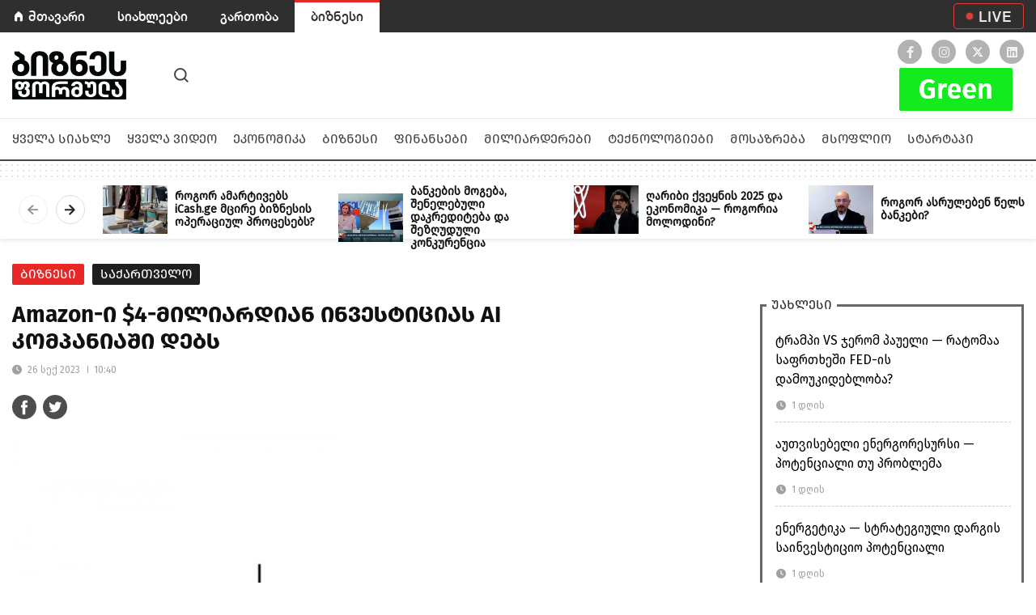

--- FILE ---
content_type: text/html; charset=utf-8
request_url: https://businessformula.ge/News/15822
body_size: 10354
content:

<!DOCTYPE html>

<html lang="ka">

<head>

    <meta http-equiv="content-type" content="text/html; charset=utf-8">

    <meta name="viewport" content="width=device-width, initial-scale=1.0">



    
        <title>Amazon-ი $4-მილიარდიან ინვესტიციას AI კომპანიაში დებს </title>

    
    <meta property="fb:pages"   content="101002011293899" />

    <meta property="fb:app_id"  content="2951573271566204" />

    <meta property="og:url"           content="https://businessformula.ge//News/15822" />
                <meta property="og:type"          content="website" />
                <meta property="og:title"         content="Amazon-ი $4-მილიარდიან ინვესტიციას AI კომპანიაში დებს" />
                <meta property="og:description"   content="ელექტრონული კომერციის გიგანტი ხელოვნური ინტელექტის სამყაროში თავის დამკვიდრებას ცდილობს.&nbsp;" />
                <meta property="og:image"         content="https://businessformula.ge/uploads_script/articles/2023/09/25/neqezl1lmbcpufe.jpg" />
    <meta name="twitter:card" content="summary_large_image">
                <meta name="twitter:title" content="Amazon-ი $4-მილიარდიან ინვესტიციას AI კომპანიაში დებს">
                <meta name="twitter:description" content="ელექტრონული კომერციის გიგანტი ხელოვნური ინტელექტის სამყაროში თავის დამკვიდრებას ცდილობს.&nbsp;">
                <meta name="twitter:image" content="https://businessformula.ge/uploads_script/articles/2023/09/25/neqezl1lmbcpufe.jpg">
                
    
    <meta name="keywords" CONTENT="Amazon,AI,ხელოვნური ინტელექტი,ელექტრონული კომერცია,Google,Microsoft,ChatGPT,Anthropic,OpenAI" />

    <meta name="description" CONTENT="ელექტრონული კომერციის გიგანტი ხელოვნური ინტელექტის სამყაროში თავის დამკვიდრებას ცდილობს.&nbsp;" />

    <meta name="csrf-token" CONTENT="77e90a67113b377631ee4eac11d545c0b493a231c496e9674a1c6530b3e15109" />


<!--    <link rel="apple-touch-icon" sizes="57x57" href="/images/favicon/apple-icon-57x57.png">

    <link rel="apple-touch-icon" sizes="60x60" href="/images/favicon/apple-icon-60x60.png">

    <link rel="apple-touch-icon" sizes="72x72" href="/images/favicon/apple-icon-72x72.png">

    <link rel="apple-touch-icon" sizes="76x76" href="/images/favicon/apple-icon-76x76.png">

    <link rel="apple-touch-icon" sizes="114x114" href="/images/favicon/apple-icon-114x114.png">

    <link rel="apple-touch-icon" sizes="120x120" href="/images/favicon/apple-icon-120x120.png">

    <link rel="apple-touch-icon" sizes="144x144" href="/images/favicon/apple-icon-144x144.png">

    <link rel="apple-touch-icon" sizes="152x152" href="/images/favicon/apple-icon-152x152.png">

    <link rel="apple-touch-icon" sizes="180x180" href="/images/favicon/apple-icon-180x180.png">

    <link rel="icon" type="image/png" sizes="192x192"  href="/images/favicon/android-icon-192x192.png">

    <link rel="icon" type="image/png" sizes="32x32" href="/images/favicon/favicon-32x32.png">

    <link rel="icon" type="image/png" sizes="96x96" href="/images/favicon/favicon-96x96.png">-->

    <link rel="icon" type="image/png" sizes="32x32" href="https://businessformula.ge/blue.png">

    <link rel="manifest" href="/images/favicon/manifest.json">

    <meta name="msapplication-TileColor" content="#ffffff">

    <meta name="msapplication-TileImage" content="/images/favicon/ms-icon-144x144.png">

    <meta name="theme-color" content="#ffffff">



    <link rel="stylesheet" href="/css/bootstrap.min.css" />

    <link rel="stylesheet" href="/css/owlcarousel/assets/owl.carousel.min.css">

    <link rel="stylesheet" href="/css/owlcarousel/assets/owl.theme.default.min.css">

    <link rel="stylesheet" href="/css/fancybox.css" />

    <link rel="stylesheet" href="/css/fonts/webfonts.css" />

    <link rel="stylesheet" href="/css/styles.min.css" />

    <link rel="stylesheet" href="/css/main.css?v=1768935065" />

    <link rel="stylesheet" href="/css/footer.css" />

    <link rel="stylesheet" href="https://use.fontawesome.com/releases/v5.8.2/css/all.css" />

    <link rel="stylesheet" href="/css/video-player.min.css">

    <link rel="stylesheet" href="https://unpkg.com/video.js@7/dist/video-js.min.css" />

    


    <script src="/js/functions.min.js"></script>

    <script src="/js/jquery.js"></script>

    <script src="https://cdn.jsdelivr.net/npm/bootstrap@4.4.1/dist/js/bootstrap.bundle.min.js"></script>

    <script src="/js/fancybox.js"></script>

    <script src="/js/owl.carousel.min.js"></script>



    <!-- Google Tag Manager -->

    <script>(function(w,d,s,l,i){w[l]=w[l]||[];w[l].push({'gtm.start':

                new Date().getTime(),event:'gtm.js'});var f=d.getElementsByTagName(s)[0],

            j=d.createElement(s),dl=l!='dataLayer'?'&l='+l:'';j.async=true;j.src=

            'https://www.googletagmanager.com/gtm.js?id='+i+dl;f.parentNode.insertBefore(j,f);

        })(window,document,'script','dataLayer','GTM-58B2583');</script>

    <!-- End Google Tag Manager -->

    <style>

        @media only screen and (max-width: 800px) {

 .nomobile {

 display: none;

  }

}

  .main__live__button {

      position: relative;

      width: 87px;

      height: 32px;

      border: 1px solid #EE4136;

      border-radius: 4px;

      opacity: 0.9;

      color: #fff;

      display: flex;

      justify-content: center;

      align-items: center;

      font-size: 18px;

      font-family: HelveticaNeue-Medium;

      letter-spacing: 1px;

      padding-left: 15px;

  }

  .main__live__button:hover {

    color: #EE4136;

  }

  .main__live__button::before {

      position: absolute;

      content: '';

      top: 0;

      bottom: 0;

      margin-top: auto;

      margin-bottom: auto;

      left: 15px;

      height: 8px;

      width: 8px;

      box-shadow: 0 0 2px #ee4136;

      background-color: #ee4136;

      border-radius: 50%;

  }

    a{

      text-decoration: none !important;

    }

    .main__latest__news__list__item a span{

      color:black !important;

    }

    .main__popular__news__list__item  a span{

      color:black !important;

    }

    .default a{

      color:black !important;

    }

    </style>



    <link rel="stylesheet" type="text/css" href="../bloomberg_green/plugin/swiperSlider/css/swiper.min.css" />

    <link rel="stylesheet" type="text/css" href="../bloomberg_green/plugin/bootstrap-4.0.0/css/bootstrap.min.css" />

    <link rel="stylesheet" text="text/css" href="../bloomberg_green/plugin/fontawesome/css/all.min.css" />

    <link rel="stylesheet" text="text/css" href="../bloomberg_green/css/fonts.css" />

    <!-- <link rel="stylesheet" text="text/css" href="../bloomberg_green/css/reset.css" /> -->

    <link rel="stylesheet" text="text/css" href="../bloomberg_green/css/style.css" />

    <link rel="stylesheet" text="text/css" href="../bloomberg_green/css/responsive.css" />





</head>

<body>

<!-- Google Tag Manager (noscript) -->

<noscript><iframe src="https://www.googletagmanager.com/ns.html?id=GTM-58B2583" height="0" width="0" style="display:none;visibility:hidden"></iframe></noscript>

<!-- End Google Tag Manager (noscript) -->



<div class="header__control__box">

    <div class="container d-flex justify-content-between align-items-center">

        <ul>

            <li><a href="https://formula.ge/">მთავარი</a></li>

            <li><a href="https://formulanews.ge/Category/All">სიახლეები</a></li>

            <li><a href="https://tv.formula.ge/">გართობა</a></li>

            <li class="active"><a href="https://businessformula.ge/">ბიზნესი</a></liv>

        </ul>

        <div>

            <a href="https://formulanews.ge/Live" class="main__live__button float-right d-none d-md-flex">

              LIVE

            </a>

        </div>

    </div>

</div>



<div class="header__box">

    <div class="container">

        <div class="header__box__items">

                <div class="left__item">

                    <a href="https://businessformula.ge/Home" class="logotype"></a>

                    <a href="javascript:;" class="search__button"></a>



                    <div class="right__buttons">

                        <a href="javascript:;" class="search__button"></a>

                        <div class="menu__button">

                            <input type="checkbox" id="menu__checkbox"/>

                            <span></span>

                            <span></span>

                            <span></span>

                        </div>

                    </div>

                </div>

            <!-- <a href="https://www.facebook.com/watch/106632844375554/483309563327431/" target="_blank">

                <img style="width:200px;height:85px;object-fit:contain;" src="https://businessformula.ge/img/logo__1.png" alt="" class="nomobile" >

            </a>

            <a href="https://formulanews.ge/Programs_video/ბიზნესი_Powered_by_Bloomberg/1/50" target="_blank">

                <img style="width:200px;height:85px;object-fit:contain;" src="https://businessformula.ge/img/ertillll.png" alt="" class="nomobile" >

            </a>

            <a href="https://formulanews.ge/Programs_video/ეკონომიკა_მარტივად/1/82" target="_blank">

                <img style="width:200px;height:85px;object-fit:contain;" src="https://businessformula.ge/img/logo2.png" alt="" class="nomobile"  >



            </a>

            <a href="https://www.facebook.com/watch/106632844375554/771553373742777" target="_blank">

            <img style="width:200px;height:85px;object-fit:contain;" src="https://businessformula.ge/img/logo3.png" alt="" class="nomobile"  >



            </a> -->

                <div class="right__item">

                    <div class="socials header_socials">

                        <a href="https://www.facebook.com/FormulaBusiness/" target="_blank" class="facebook"><i class="fab fa-facebook-f"></i></a>

                        <a href="https://www.instagram.com/businessformula.ge/" target="_blank" class="instagram"><i class="fab fa-instagram"></i></a>

                        <a href="https://twitter.com/FormulaGe" target="_blank" class="twitter"> <img src="https://businessformula.ge/images/twitter-white.svg" alt="" style='width:16px;height:16px;'></a>

                        <a href="https://www.linkedin.com/company/65710752/admin/" target="_blank" class="linkedin"><i class="fab fa-linkedin"></i></a>

                    </div>

                    <div class="green_bloomberg">

                        <a href="https://businessformula.ge/Category/green">

                            <img src="https://businessformula.ge/img/gr.png" alt="">

                        </a>

                    </div>

                </div>

        </div>

    </div>

    <div class="header__box__menu">

        <div class="container">

            <ul class="header__box__navbar">

                <li class="header__box__item all"><a href="/Category/All">ყველა სიახლე</a></li>

                <li class="header__box__item videos_all"><a href="/Videos/All">ყველა ვიდეო</a></li>

                
                <li class="header__box__item economics"><a href="/Category/economics">ეკონომიკა</a></li>

                
                <li class="header__box__item business"><a href="/Category/business">ბიზნესი</a></li>

                
                <li class="header__box__item finances"><a href="/Category/finances">ფინანსები</a></li>

                
                <li class="header__box__item billionaires"><a href="/Category/billionaires">მილიარდერები</a></li>

                
                <li class="header__box__item technologies"><a href="/Category/technologies">ტექნოლოგიები</a></li>

                
                <li class="header__box__item consideration"><a href="/Category/consideration">მოსაზრება</a></li>

                
                <li class="header__box__item world"><a href="/Category/world">მსოფლიო</a></li>

                
                <li class="header__box__item start-up"><a href="/Category/start-up">სტარტაპი</a></li>

                
            </ul>

        </div>

    </div>

</div>


<section class="main__section">
    <link rel="stylesheet" href="/css/news_single.css">

<style>
     .newcolor {
    border: 3px solid #10b981;
}
</style>
<div class="news__inner__slider">
    <div class="owl-carousel owl-theme news__inner__slider__box">
                    <a href="/News/18774" class="news__inner__slider__item">
                <div class="news__inner__slider__item__image">
                    <img src="/uploads_script/articles/2025/12/24/thumb_4xxukolfhv7i2a7.jpg" alt="როგორ ამარტივებს iCash.ge მცირე ბიზნესის ოპერაციულ პროცესებს?">
                </div>
                <div class="news__inner__slider__item__title">
                    როგორ ამარტივებს iCash.ge მცირე ბიზნესის ოპერაციულ პროცესებს?                </div>
            </a>
                    <a href="/News/18775" class="news__inner__slider__item">
                <div class="news__inner__slider__item__image">
                    <img src="/uploads_script/articles/2025/12/26/thumb_2vqb64j1hqakdyd.jpg" alt="ბანკების მოგება, შენელებული დაკრედიტება და შეზღუდული კონკურენცია">
                </div>
                <div class="news__inner__slider__item__title">
                    ბანკების მოგება, შენელებული დაკრედიტება და შეზღუდული კონკურენცია                </div>
            </a>
                    <a href="/News/18780" class="news__inner__slider__item">
                <div class="news__inner__slider__item__image">
                    <img src="/uploads_script/articles/2025/12/30/thumb_yzk54ef3cceb0tu.jpg" alt="ღარიბი ქვეყნის 2025 და ეკონომიკა — როგორია მოლოდინი?">
                </div>
                <div class="news__inner__slider__item__title">
                    ღარიბი ქვეყნის 2025 და ეკონომიკა — როგორია მოლოდინი?                </div>
            </a>
                    <a href="/News/18776" class="news__inner__slider__item">
                <div class="news__inner__slider__item__image">
                    <img src="/uploads_script/articles/2025/12/26/thumb_c0jziztaqy72j6d.jpg" alt="როგორ ასრულებენ წელს ბანკები?">
                </div>
                <div class="news__inner__slider__item__title">
                    როგორ ასრულებენ წელს ბანკები?                </div>
            </a>
                    <a href="/News/18768" class="news__inner__slider__item">
                <div class="news__inner__slider__item__image">
                    <img src="/uploads_script/articles/2025/12/22/thumb_jgfmcbyahg60rop.jpg" alt="უძრავი ქონების ბაზრის ტენდენციები 2025 — როგორია მოლოდინი?">
                </div>
                <div class="news__inner__slider__item__title">
                    უძრავი ქონების ბაზრის ტენდენციები 2025 — როგორია მოლოდინი?                </div>
            </a>
                    <a href="/News/18777" class="news__inner__slider__item">
                <div class="news__inner__slider__item__image">
                    <img src="/uploads_script/articles/2025/12/26/thumb_mulzm6mvob68k1w.jpg" alt="ახალი სტადიონის პროექტი ჯერ არ არსებობს — ეკონომიკის სამინისტრო მიწების ჩამორთმევას მაინც იწყებს">
                </div>
                <div class="news__inner__slider__item__title">
                    ახალი სტადიონის პროექტი ჯერ არ არსებობს — ეკონომიკის სამინისტრო მიწების ჩამორთმევას მაინც იწყებს                </div>
            </a>
                    <a href="/News/18781" class="news__inner__slider__item">
                <div class="news__inner__slider__item__image">
                    <img src="/uploads_script/articles/2025/12/30/thumb_9cyc370a6g4iumg.png" alt="როგორი იყო 2025 წელი ბიზნესისთვის?">
                </div>
                <div class="news__inner__slider__item__title">
                    როგორი იყო 2025 წელი ბიზნესისთვის?                </div>
            </a>
                    <a href="/News/18783" class="news__inner__slider__item">
                <div class="news__inner__slider__item__image">
                    <img src="/uploads_script/articles/2026/01/15/thumb_arag55ls5xikvhj.png" alt="McDonald’s დადიანზე - თბილისში კიდევ ერთი რიგით 21-ე ახალი რესტორანი გაიხსნა">
                </div>
                <div class="news__inner__slider__item__title">
                    McDonald’s დადიანზე - თბილისში კიდევ ერთი რიგით 21-ე ახალი რესტორანი გაიხსნა                </div>
            </a>
            </div>
</div>

<div class="news__inner__box">
  <div class="container">
      <div id="div_to_hit">
          <div class="row">
              <div class="col-sm-12 col-md-8 col-lg-7">
                  <article class="article">
                      <div class="news__inner__cats">
                                                <a href="/Category/business" class="news__inner__category">ბიზნესი</a>

                                                                                                                                                              <a href="/Tag/საქართველო" class="news__inner__category" style="background-color:#1e1e1e">საქართველო</a>
                                                                                                </div>

                      <h1 class="news__inner__desc__title" >
                          Amazon-ი $4-მილიარდიან ინვესტიციას AI კომპანიაში დებს                      </h1>

                      <div class="news__inner__images_date">
                        <div class="news__inner__images_created"><i class="fas fa-clock mr-1"></i> 26 სექ 2023<span class="time-split"></span>10:40</div>
                        <div class="news__inner__images_read_time d-none">3 წუთის საკითხავი</div>
                      </div>

                      <div class="row news__inner__socials" style="padding-bottom: 15px">
                          <div class="col-sm-12 col-md-4 col-lg-4 news-inner-info">
                              <div class="col news_socials mb-30" style="margin-top:12px;margin-left:-15px">
                                  <a href="https://www.facebook.com/sharer.php?u=https://businessformula.ge//News/15822" class="share-popup float-left">
                                      <img src="/images/fb.svg" alt="fb">
                                  </a>
                                  <a href="https://twitter.com/intent/tweet?text=Amazon-ი $4-მილიარდიან ინვესტიციას AI კომპანიაში დებს" class="share-popup twitter_icon" >
                                      <i class="fab fa-twitter"></i>
                                  </a>
                                                                </div>
                          </div>

                          <div class="col-sm-12 col-md-8 col-lg-8 news-inner-info">
                            <div class="time_ago text-right d-none">
                                <style media="screen">
                                    .time-split{background: #a0a0a0;}
                                </style>
                                <img src="/images/fb.svg" width="14" alt="clock" style="margin-top:-3px"/>
                                <span id="fb_share_count" title="გაზიარებები"></span>
                                <img src="/images/user.svg" width="14" alt="clock" style="margin-top:-3px"/>
                                <span title="ნახვები">672</span>
                            </div>
                          </div>
                      </div>

                      <div class="row">
                                              </div>

                      <section class="article-content" >
                                                                                      <div class="news__inner__main__image">
                                    <img src="/uploads_script/articles/2023/09/25/neqezl1lmbcpufe.jpg" alt="Amazon-ი $4-მილიარდიან ინვესტიციას AI კომპანიაში დებს" />
                                                                    </div>
                                                        
                          <p><span style="font-size: large;">ელექტრონული კომერციის კომპანია Amazon-ი ხელოვნური ინტელექტის სტარტაპ კომპანია Anthropic-ში $4 მილიარდამდე ინვესტიციას <a href="https://www.cnbc.com/2023/09/25/amazon-to-invest-up-to-4-billion-in-anthropic-a-rival-to-chatgpt-developer-openai.html">ჩადებს</a>.&nbsp;<span>თანამშრომლობის შესახებ ინფორმაცია თავად კომპანიებმა გაავრცელეს.</span></span></p>
<p><span style="font-size: large;"> Amazon-ი ამ ნაბიჯით კომპანიის უმცირესი წილის მფლობელი ხდება, თუმცა მისი მთავარი მიზანი კონკურენტი კომპანიებისთვის: Microsoft-ისა და Google-სთვის ღირსეული წინააღმდეგობის გაწევაა.&nbsp;</span></p>
<p><span style="font-size: large;">ორ კომპანიას შორის სტრატეგიული თანამშრომლობა გენერაციული ხელოვნური ინტელექტის განვითარების ხელშეწყობას ითვალისწინებს.</span></p>
<p><span style="font-size: large;"> სტარტაპ კომპანია თავისი ღრუბლოვანი სისტემების მთავარ პროვაიდერად Amazon Web Services-ს გამოიყენებს. Anthropic-ი აცხადებს, რომ Amazon-ის მომხმარებლებს ადრეული წვდომა ექნებათ მათ მიერ შემუშავებულ უფრო დახვეწილი და ინდივიდუალური მოდელის შესაძლებლობებზე.&nbsp;</span></p>
<p><span style="font-size: large;">ხელოვნურ ინტელექტზე დამყარებული პროგრამებისთვის Anthropic-ი სპეციალურად AWS-სთვის შექმნილ ჩიპებს გამოიყენებს. ეს ჩიპები მასობრივი მონაცემების დამუშავებაზეა გათვლილი, შესაბამისად მარტივად ადაპტირდება სხვადასხვა ტიპისა თუ სირთულის ამოცანების შესრულებაზე.&nbsp;<span>Amazon-ი ამ ნაბიჯით</span></span><span style="font-size: large;">&nbsp;ცდილობს თავისი ჩიპების შესაძლებლობა <span>წარმოაჩინოს</span>, როგორც AI-ს ფუნქციონირებისთვის ალტერნატიული საშუალება.</span></p>
<p><span style="font-size: large;">პარტნიორი Anthropic-ის დებიუტანტი ჩეტბოტი, სახელად Claude-ი, OpenAI-ის უკვე დამკვიდრებული ChatGPT-ის პირდაპირი კონკურენტია. აღსანიშნავია, რომ კომპანია Anthropic OpenAI-ის ყოფილმა კვლევითმა აღმასრულებლებმა 2 წლის წინ დააარსეს.</span></p>                           <link rel="stylesheet" href="https://cdn.jsdelivr.net/gh/fancyapps/fancybox@3.5.2/dist/jquery.fancybox.min.css" />
                           <script src="https://cdn.jsdelivr.net/gh/fancyapps/fancybox@3.5.2/dist/jquery.fancybox.min.js"></script>

                           <div class="row mb-5">
                                                        </div>

                           <div style="clear: both"></div>

                      </section>


                      

                      <div class="article_bottom_info mb-30">
                          <div class="row">
                              <div class="col-md-12 news_socials">
                                  <a class="share-popup float-left" href="https://www.facebook.com/sharer.php?u=https://businessformula.ge//News/15822" target="_blank">
                                      <img src="/images/fb.svg" alt="fb">
                                  </a>
                                  <a href="https://twitter.com/intent/tweet?text=Amazon-ი $4-მილიარდიან ინვესტიციას AI კომპანიაში დებს" class="share-popup twitter_icon" >
                                      <i class="fab fa-twitter"></i>
                                  </a>
                                  <a href="https://www.linkedin.com/company/65710752/admin/" class="share-popup twitter_icon" >
                                      <i class="fab fa-linkedin"></i>
                                  </a>
                                  <div class="fb-save" data-uri="https://businessformula.ge//News/15822"></div>
                                  <a href="/masala" target="_blank" class="float-right HelveticaNeue-Medium">მასალის გამოყენების პირობები</a>
                              </div>
                          </div>
                      </div>

                      <div id="popular_tags2" class="mb-50">
                                                <div class="tag">
                              <a href="/Tag/Amazon">Amazon</a>
                          </div>
                                                <div class="tag">
                              <a href="/Tag/AI">AI</a>
                          </div>
                                                <div class="tag">
                              <a href="/Tag/ხელოვნური ინტელექტი">ხელოვნური ინტელექტი</a>
                          </div>
                                                <div class="tag">
                              <a href="/Tag/ელექტრონული კომერცია">ელექტრონული კომერცია</a>
                          </div>
                                                <div class="tag">
                              <a href="/Tag/Google">Google</a>
                          </div>
                                                <div class="tag">
                              <a href="/Tag/Microsoft">Microsoft</a>
                          </div>
                                                <div class="tag">
                              <a href="/Tag/ChatGPT">ChatGPT</a>
                          </div>
                                                <div class="tag">
                              <a href="/Tag/Anthropic">Anthropic</a>
                          </div>
                                                <div class="tag">
                              <a href="/Tag/OpenAI">OpenAI</a>
                          </div>
                                            </div>

                  </article>
              </div>

              <div class="col-sm-12 col-md-4 col-lg-5 news__inner__right__boxes">
                  <div class="main__latest__news__list">
                      <div class="main__latest__news__list__title">უახლესი</div>
                                                <div class="main__latest__news__list__item first__child">
                              <a href="/News/18787">
                                  <span>ტრამპი VS ჯერომ პაუელი — რატომაა საფრთხეში FED-ის დამოუკიდებლობა?</span>
                              </a>
                              <div class="main__new__slider_date">
                                  <i class="fas fa-clock mr-1"></i> 1 დღის                              </div>
                          </div>
                                                <div class="main__latest__news__list__item">
                              <a href="/News/18786">
                                  <span>აუთვისებელი ენერგორესურსი — პოტენციალი თუ პრობლემა</span>
                              </a>
                              <div class="main__new__slider_date">
                                  <i class="fas fa-clock mr-1"></i> 1 დღის                              </div>
                          </div>
                                                <div class="main__latest__news__list__item">
                              <a href="/News/18785">
                                  <span>ენერგეტიკა — სტრატეგიული დარგის საინვესტიციო პოტენციალი</span>
                              </a>
                              <div class="main__new__slider_date">
                                  <i class="fas fa-clock mr-1"></i> 1 დღის                              </div>
                          </div>
                                                <div class="main__latest__news__list__item">
                              <a href="/News/18783">
                                  <span>McDonald’s დადიანზე - თბილისში კიდევ ერთი რიგით 21-ე ახალი რესტორანი გაიხსნა</span>
                              </a>
                              <div class="main__new__slider_date">
                                  <i class="fas fa-clock mr-1"></i> 5 დღის                              </div>
                          </div>
                                        </div>

                  <div class="main__popular__news__list">
                      <div class="main__popular__news__list__title">პოპულარული</div>
                                                <div class="main__popular__news__list__item first__child">
                              <div class="main__popular__news__list__numbering">1</div>
                              <a href="/News/18774">
                                  <span>როგორ ამარტივებს iCash.ge მცირე ბიზნესის ოპერაციულ პროცესებს?</span>
                              </a>
                              <div class="main__new__slider_date">
                                  <i class="far fa-eye"></i> 330 ნახვა
                              </div>
                          </div>
                                                <div class="main__popular__news__list__item">
                              <div class="main__popular__news__list__numbering">2</div>
                              <a href="/News/18775">
                                  <span>ბანკების მოგება, შენელებული დაკრედიტება და შეზღუდული კონკურენცია</span>
                              </a>
                              <div class="main__new__slider_date">
                                  <i class="far fa-eye"></i> 250 ნახვა
                              </div>
                          </div>
                                                <div class="main__popular__news__list__item">
                              <div class="main__popular__news__list__numbering">3</div>
                              <a href="/News/18780">
                                  <span>ღარიბი ქვეყნის 2025 და ეკონომიკა — როგორია მოლოდინი?</span>
                              </a>
                              <div class="main__new__slider_date">
                                  <i class="far fa-eye"></i> 243 ნახვა
                              </div>
                          </div>
                                                <div class="main__popular__news__list__item">
                              <div class="main__popular__news__list__numbering">4</div>
                              <a href="/News/18776">
                                  <span>როგორ ასრულებენ წელს ბანკები?</span>
                              </a>
                              <div class="main__new__slider_date">
                                  <i class="far fa-eye"></i> 237 ნახვა
                              </div>
                          </div>
                                        </div>
              <div class="main__latest__news__list newcolor">
    <div class="main__latest__news__list__title">მოსაზრება</div>
            <div class="main__latest__news__list__item  first__child">

            <a href="/News/15831">
                <span>რა პერსპექტივა აქვს სკოლებში პროფესიული განათლების ინტეგრირებას</span>
            </a>
           <div class="main__new__slider_date">
            <i class="fas fa-clock mr-1"></i> 2 წლის </div>
        </div>
            <div class="main__latest__news__list__item ">

            <a href="/News/15480">
                <span>მეტი ქვეყანა უნდა გახდეს &quot;უსაფრთხო&quot; - გერმანელი კონსერვატორები მიგრანტების წინააღმდეგ</span>
            </a>
           <div class="main__new__slider_date">
            <i class="fas fa-clock mr-1"></i> 2 წლის </div>
        </div>
            <div class="main__latest__news__list__item ">

            <a href="/News/15332">
                <span>დოლარიზაცია: არგენტინის ეკონომიკის მომავალი</span>
            </a>
           <div class="main__new__slider_date">
            <i class="fas fa-clock mr-1"></i> 2 წლის </div>
        </div>
            <div class="main__latest__news__list__item ">

            <a href="/News/15358">
                <span>პრიგოჟინი მკვდარია. იქნება თუ არა რუბლი შემდეგი? - Bloomberg</span>
            </a>
           <div class="main__new__slider_date">
            <i class="fas fa-clock mr-1"></i> 2 წლის </div>
        </div>
    </div>


              </div>

          </div>
    </div>
  </div>
</div>
<script type="text/javascript">
    let main__popular__news__slider = $('.main__popular__news__slider');
    let main__similar__news__slider = $('.main__similar__news__slider');
    let news__inner__slider__box = $('.news__inner__slider__box');

    news__inner__slider__box.owlCarousel({
        loop: false,
        margin: 10,
        dots: false,
        nav: true,
        navText:[
            `<div class="svg__slider_prev"></div>`,
            `<div class="svg__slider_next"></div>`
        ],
        responsive:{0:{items:1},600:{items:4},1000:{items:4}}
    });

    main__popular__news__slider.owlCarousel({
      loop: false,
      margin: 10,
      dots: false,
      nav: true,
      navText:[
        `<div class="main__header__slider_prev"></div>`,
        `<div class="main__header__slider_next"></div>`
      ],
      responsive:{0:{items:1},600:{items:4},1000:{items:4}}
    });

    main__similar__news__slider.owlCarousel({
      loop: false,
      margin: 10,
      dots: false,
      nav: true,
      navText:[
        `<div class="main__header__slider_prev"></div>`,
        `<div class="main__header__slider_next"></div>`
      ],
      responsive:{0:{items:1},600:{items:4},1000:{items:4}}
    });

    if($('.newsInnerContentSlider').length){
      $('.newsInnerContentSlider').owlCarousel({
        loop: true,
        nav: true,
        dots: false,
        responsive:{
            0:{
                items:1
            },
            600:{
                items:1
            },
            1000:{
                items:1
            }
        },
        navText: [
            '<div class="svg-arrow-left"></div>',
            '<div class="svg-arrow-right"></div>'
        ],
      })
    }

      var toCross_position = $("#div_to_hit").offset().top;
  var toCross_height = $("#div_to_hit").height();
  var x = 0;

  $(window).scroll(function() {
      if ($(window).width()>991 && $('.today_news').height() < $('.article').height()) {
          if ($(document).scrollTop() > 180) {
              $('.today_news').addClass('sticky');
              var fixed_position = $('.today_news').offset().top;
              var fixed_height = $('.today_news').height();

              if ($('.today_news').hasClass("sticky")) {
                  if (fixed_position + fixed_height+62 >= toCross_position + toCross_height) {
                      $('.today_news').removeClass('sticky');
                      $('.today_news').addClass('stay');
                  }
              }
              if ($('.today_news').hasClass("stay")) {
                  if($(document).scrollTop()+61 <= fixed_position) {
                      $('.today_news').removeClass('stay');
                      $('.today_news').addClass('sticky');
                  }
              }
          }
          else {
              $('.today_news').removeClass('sticky');
          }
      }

  });

  // $(".news_inner_img").click(function(){
  //     var video = $("video").get(0);
  //     if ( video.paused ) {
  //         $("video").attr('controls', '');
  //         $(".play_btn").fadeOut();
  //         setTimeout(function(){ video.play(); }, 100);
  //     } else {
  //         $(".play_btn").fadeIn();
  //         $("video").removeAttr('controls');
  //         video.pause();
  //     }
  // })


  $(".share-popup").click(function(){
      var window_size = "width=585,height=511";
      var url = this.href;
      var domain = url.split("/")[2];
      switch(domain) {
          case "www.facebook.com":
              window_size = "width=585,height=368";
              break;
          case "www.twitter.com":
              window_size = "width=585,height=261";
              break;
      }
      window.open(url, '', 'menubar=no,toolbar=no,resizable=yes,scrollbars=yes,' + window_size);
      return false;
  });

  if($("object").length > 0) {
    embedVideoId = $("object").attr('data').substr($("object").attr('data').lastIndexOf('/') + 1);

    $("object").replaceWith(`
      <div class="embed-responsive embed-responsive-16by9">
        <iframe class="embed-responsive-item" width="100%" height="50%" src="https://www.youtube.com/embed/`+embedVideoId+`" frameborder="0" allow="autoplay; encrypted-media" allowfullscreen></iframe>
      </div>
    `);
  }

  window.detectMobiles = function() {
    let check = false;
    (function(a){if(/(android|bb\d+|meego).+mobile|avantgo|bada\/|blackberry|blazer|compal|elaine|fennec|hiptop|iemobile|ip(hone|od)|iris|kindle|lge |maemo|midp|mmp|mobile.+firefox|netfront|opera m(ob|in)i|palm( os)?|phone|p(ixi|re)\/|plucker|pocket|psp|series(4|6)0|symbian|treo|up\.(browser|link)|vodafone|wap|windows ce|xda|xiino/i.test(a)||/1207|6310|6590|3gso|4thp|50[1-6]i|770s|802s|a wa|abac|ac(er|oo|s\-)|ai(ko|rn)|al(av|ca|co)|amoi|an(ex|ny|yw)|aptu|ar(ch|go)|as(te|us)|attw|au(di|\-m|r |s )|avan|be(ck|ll|nq)|bi(lb|rd)|bl(ac|az)|br(e|v)w|bumb|bw\-(n|u)|c55\/|capi|ccwa|cdm\-|cell|chtm|cldc|cmd\-|co(mp|nd)|craw|da(it|ll|ng)|dbte|dc\-s|devi|dica|dmob|do(c|p)o|ds(12|\-d)|el(49|ai)|em(l2|ul)|er(ic|k0)|esl8|ez([4-7]0|os|wa|ze)|fetc|fly(\-|_)|g1 u|g560|gene|gf\-5|g\-mo|go(\.w|od)|gr(ad|un)|haie|hcit|hd\-(m|p|t)|hei\-|hi(pt|ta)|hp( i|ip)|hs\-c|ht(c(\-| |_|a|g|p|s|t)|tp)|hu(aw|tc)|i\-(20|go|ma)|i230|iac( |\-|\/)|ibro|idea|ig01|ikom|im1k|inno|ipaq|iris|ja(t|v)a|jbro|jemu|jigs|kddi|keji|kgt( |\/)|klon|kpt |kwc\-|kyo(c|k)|le(no|xi)|lg( g|\/(k|l|u)|50|54|\-[a-w])|libw|lynx|m1\-w|m3ga|m50\/|ma(te|ui|xo)|mc(01|21|ca)|m\-cr|me(rc|ri)|mi(o8|oa|ts)|mmef|mo(01|02|bi|de|do|t(\-| |o|v)|zz)|mt(50|p1|v )|mwbp|mywa|n10[0-2]|n20[2-3]|n30(0|2)|n50(0|2|5)|n7(0(0|1)|10)|ne((c|m)\-|on|tf|wf|wg|wt)|nok(6|i)|nzph|o2im|op(ti|wv)|oran|owg1|p800|pan(a|d|t)|pdxg|pg(13|\-([1-8]|c))|phil|pire|pl(ay|uc)|pn\-2|po(ck|rt|se)|prox|psio|pt\-g|qa\-a|qc(07|12|21|32|60|\-[2-7]|i\-)|qtek|r380|r600|raks|rim9|ro(ve|zo)|s55\/|sa(ge|ma|mm|ms|ny|va)|sc(01|h\-|oo|p\-)|sdk\/|se(c(\-|0|1)|47|mc|nd|ri)|sgh\-|shar|sie(\-|m)|sk\-0|sl(45|id)|sm(al|ar|b3|it|t5)|so(ft|ny)|sp(01|h\-|v\-|v )|sy(01|mb)|t2(18|50)|t6(00|10|18)|ta(gt|lk)|tcl\-|tdg\-|tel(i|m)|tim\-|t\-mo|to(pl|sh)|ts(70|m\-|m3|m5)|tx\-9|up(\.b|g1|si)|utst|v400|v750|veri|vi(rg|te)|vk(40|5[0-3]|\-v)|vm40|voda|vulc|vx(52|53|60|61|70|80|81|83|85|98)|w3c(\-| )|webc|whit|wi(g |nc|nw)|wmlb|wonu|x700|yas\-|your|zeto|zte\-/i.test(a.substr(0,4))) check = true;})(navigator.userAgent||navigator.vendor||window.opera);
    return check;
  };

  $("iframe").each(function(i,v) {
    var url = $(v).attr('src');

    if(url.match(/facebook.com/) && url.match(/video.php/)) {
      if(detectMobiles()) {
        $(v).attr('height', $(v).attr('height') - 140);
      }
    } else if(url.match(/youtube.com/)) {
      if(detectMobiles()) {
        $(v).attr('height', $(v).attr('height') - 130);
      }
    }
  });
</script>
                                    </section>


<footer class="footer__box">
    <div class="footer__top__section">
        <div class="container">
            <div class="footer__top__items">
                <div class="footer__menu__box d-none d-md-block">
                    <ul class="footer_menu"><li class="default"><a href="/Contact">კონტაქტი</a></li>
<li class="default"><a href="/authors/all">ავტორები</a></li>
<li class="default"><a href="/masala">მასალის გამოყენების პირობები</a></li>
</ul>                </div>
                <div class="footer__socials socials">
                    <a href="#" class="regulation">15<sup><span>+</span></sup></a>
                    <a href="https://tv.formula.ge/#/player" target="_blank"><i class="fas fa-tv"></i></a>
                    <a href="https://play.google.com/store/apps/details?id=com.formulacreativetv.mobile" target="_blank">
                        <i class="fab fa-google-play"></i>
                    </a>
                    <a href="https://www.facebook.com/FormulaBusiness/" target="_blank"><i class="fab fa-facebook-f"></i></a>
                    <a href="https://apps.apple.com/jp/app/tv-formula/id1481472436?l=en" target="_blank"><i class="fab fa-app-store"></i></a>
                    <a href="https://www.youtube.com/channel/UCkG71vWzNWVt7RTXTYy-oow" target="_blank"><i class="fab fa-youtube"></i></a>
                    <a href="https://www.instagram.com/businessformula.ge/" target="_blank"><i class="fab fa-instagram"></i></a>
                    <a href="https://twitter.com/FormulaGe" target="_blank">
                        <!-- <i class="fab fa-twitter"></i> -->
                        <img src="https://businessformula.ge/images/twitter-white.svg" alt="" style='width:16px;height:16px;'>
                        
                       
                    </a>
                </div>
            </div>
        </div>
    </div>

    <div class="d-flex justify-content-center d-block d-sm-none">
        <div class="footer__menu__box">
            <ul class="footer_menu"><li class="default"><a href="/Contact">კონტაქტი</a></li>
<li class="default"><a href="/authors/all">ავტორები</a></li>
<li class="default"><a href="/masala">მასალის გამოყენების პირობები</a></li>
</ul>        </div>
    </div>

    <div class="footer__bottom__text">
        <div class="container">
            <p>© 2026 BusinessFormula All Rights Reserved. Created By <a id="proservice" href="http://proservice.ge/" target="_blank">Proservice</a></p>
        </div>
    </div>
</footer>


<div id="modal-container">
    <div class="modal-background">
        <div class="modal">
            <form id="main_search" action="/" method="GET">
                <input type="hidden" name="m" value="104">
                <input autocomplete="off" pattern=".{3,}" required="" title="ჩაწერეთ მინიმუმ 3 ასო" type="text" name="kw" value="" placeholder="საძიებო სიტყვა">
                <button type="submit">ძებნა</button>
            </form>
        </div>
    </div>
</div>

<script src="/js/main.min.js"></script>
<script src="/js/app.js"></script>
    <script src="https://vjs.zencdn.net/7.6.6/video.js"></script>
    <script src="/js/video-player.js"></script>
    <script>
        if ($("#video-player").length > 0) {
            var player = videojs('video-player');
        }
    </script>

<!-- scripts -->
<script src="../bloomberg_green/plugin/swiperSlider/js/swiper.min.js"></script>
<!-- <script src="../bloomberg_green/plugin/jQuery/jquery-3.4.1.min.js"></script> -->
<script src="../bloomberg_green/plugin/bootstrap-4.0.0/js/popper.min.js"></script>
<script src="../bloomberg_green/plugin/bootstrap-4.0.0/js/bootstrap.min.js"></script>
<script src="../bloomberg_green/js/app.js"></script>


</body>
</html>


--- FILE ---
content_type: text/css
request_url: https://businessformula.ge/css/styles.min.css
body_size: 13183
content:
body{font-family:HelveticaNeue;font-size:14px;color:#f2f2f2;position:relative;transition:.5s ease}.hidden-video{display:none!important}a{color:#111}a:hover{text-decoration:none;color:#111}:focus{outline:0!important}.no-padding{padding:0}.gamoyofa{display:block;font-size:18px!important;position:relative;margin-top:3rem;margin-bottom:2rem}#content_page_replace li{list-style:inherit;color:#000}.gamoyofa::before{content:"“";font-size:118px;position:absolute;top:-90px;left:-7px;opacity:.6}.gamoyofa::after{content:"“";font-size:118px;transform:rotate(180deg);position:absolute;right:-52px;bottom:-50px;opacity:.6}@media (min-width:580px){.gamoyofa{left:-64px}}@media (max-width:579px){.gamoyofa{left:0;font-size:18px!important}.gamoyofa::after{right:-8px}}#vol-control{-webkit-appearance:none;width:100px;height:10px;background:red;position:absolute;right:-68px;bottom:60px;opacity:0;transform:rotate(-90deg);outline:0;opacity:.7;-webkit-transition:.2s;transition:opacity .2s}#vol-control::-webkit-slider-thumb{-webkit-appearance:none;border:1px solid #000;height:30px;width:16px;border-radius:3px;background:#fff;cursor:pointer;margin-top:-10px;box-shadow:-2px 1px 1px rgba(0,0,0,.2),0 0 1px #0d0d0d}#vol-control::-moz-range-thumb{box-shadow:1px 1px 1px #000,0 0 1px #0d0d0d;border:1px solid #000;height:30px;width:16px;border-radius:3px;background:#fff;cursor:pointer}#vol-control::-ms-thumb{box-shadow:1px 1px 1px #000,0 0 1px #0d0d0d;border:1px solid #000;height:30px;width:16px;border-radius:3px;background:#fff;cursor:pointer}#vol-control::-webkit-slider-runnable-track{width:100%;height:100%;cursor:pointer;box-shadow:1px 1px 1px #000,0 0 1px #0d0d0d;background:#ef4136;border-radius:1.3px;border:.2px solid #010101}#vol-control:active::-webkit-slider-runnable-track{background:#fe7a72}#vol-control::-moz-range-track{width:100%;height:100%;cursor:pointer;background:#ef4136;border-radius:1.3px}#vol-control::-ms-track{width:100%;height:100%;cursor:pointer;background:0 0;border-color:transparent;border-width:16px 0;color:transparent}#vol-control::-ms-fill-lower{background:#fe7a72;border-radius:2.6px}#vol-control:active::-ms-fill-lower{background:#fe7a72}#vol-control::-ms-fill-upper{background:#fe7a72;border-radius:2.6px}#subscribe_modal input:active,#subscribe_modal input:focus,#subscribe_modal input:hover,#subscribe_modal select:active,#subscribe_modal select:focus,#subscribe_modal select:hover{outline:0!important;box-shadow:none!important}#subscribe_modal.show{display:flex!important;justify-content:center;align-items:center;height:100%}#modal_close{position:absolute;right:15px}.modal-content{color:#111}.modal-footer,.modal-header{border:none}#content_page p{color:#111}#back-to-top{position:fixed;bottom:30px;right:30px;z-index:99}#video::after #video-player-live::after{content:"";position:absolute;width:100%;height:100%;left:0;top:0;background:red;display:block}#asd{position:relative;height:100%;float:right}#asd video::-webkit-media-controls-timeline{display:none}#asd video::-webkit-media-controls{display:none}#asd::before{content:"";background:-moz-radial-gradient(center,ellipse cover,rgba(0,0,0,0) 0,rgba(0,0,0,.8) 54%,#000 77%,#000 100%);background:-webkit-radial-gradient(center,ellipse cover,rgba(0,0,0,0) 0,rgba(0,0,0,.8) 54%,#000 77%,#000 100%);background:radial-gradient(ellipse at center,rgba(0,0,0,0)0 %,rgba(0,0,0,.8) 54%,#000 77%,#000 100%);width:170%;height:200%;top:-58%;left:0;position:absolute;display:block;z-index:0}#header{background-size:cover;background-repeat:no-repeat;background-position:center;padding:25px 0;margin-bottom:50px;position:relative;z-index:999;height:750px;overflow:hidden}#breaking{background:#ef4136;color:#fff;padding:12px 0;position:relative;transition:.5s ease;z-index:9999;position:fixed;top:0;width:100%}#breaking img{height:auto;padding:4px 0;cursor:pointer}#breaking a{color:#fff;transition:.3s ease}#breaking a:hover{color:#f2f2f2}#b_news{font-family:HelveticaNeue-Medium;font-size:14px;margin-right:15px;width:100px}#breaking_slider{width:calc(100% - 160px);display:inline-block;position:absolute;height:24px;overflow:hidden}#header2{background:#111;margin-bottom:50px;padding:25px 0 10px}#red{position:absolute;width:100%;height:750px;z-index:0;top:0;left:0;display:block}#video_wrap:hover #live_close{opacity:1}#live_close{width:40px;height:40px;background:rgba(255,255,255,.5);position:absolute;top:20px;right:20px;border-radius:50%;z-index:991;cursor:pointer;padding:10px;transition:.3s ease;opacity:0}#live_close:hover{opacity:1;background:rgba(239,65,54,.78)}#header hr,#header2 hr{background:rgba(242,242,242,.2)}#header hr{margin:25px 0 0}#header2 hr{margin:25px 0 10px}#main_title_0{cursor:pointer}#tv_overlay{position:absolute;width:100%;height:100%;top:0;left:0;cursor:pointer;z-index:0}.video_opened{top:0!important;margin-top:0!important}.video_opened #vol-control{opacity:1}.video_opened #red{z-index:-99;background:#111;height:704px}.video_opened #asd{float:none!important}.video_opened #asd::before{display:none}.video_opened #header{z-index:-99;opacity:0;height:0!important}.video_opened #video_wrap{padding:0;position:relative;overflow:inherit;width:100%;max-width:1250px;margin:0 auto;max-height:704px}.video_opened #video{margin:0;height:auto;margin-bottom:50px;height:704px;width:100%}.fixed_video{position:fixed!important;right:15px;z-index:999;top:25px;width:360px;height:auto!important}.fixed_video:hover{cursor:move}.fixed_video video{height:203px!important}.fixed_video #vol-control{display:none!important}.fixed_video:hover #close_fixed_video{display:block!important;position:absolute;top:10px;right:10px;cursor:pointer;z-index:9999}.not_fixed_video{top:inherit!important;left:inherit!important;right:inherit!important}#video_wrap{width:100%;height:750px;position:absolute;top:0;left:0;overflow:hidden;padding-left:17%;background:#000}#video,#video-player-live{float:right;height:100%;margin:0}#subscribe{display:block;border:1px solid rgba(242,242,242,.32);border-radius:5px;font-size:16px;line-height:18px;padding:14px 20px;color:#f2f2f2;transition:.3s ease;font-family:firago;-moz-font-feature-settings:'case';-webkit-font-feature-settings:'case';font-feature-settings:'case' on;position:relative;overflow:hidden}#subscribe:hover{border-color:#f2f2f2}#subscribe::after{content:'';background:rgba(255,255,255,.3);position:absolute;width:0;height:100%;top:0;left:-40px;transition:.5s ease;border-radius:50%;opacity:0}#subscribe img{transition:1s ease}.navbar{padding:0;transition:.2s linear}#main_navigation{width:100%;display:block}#main_navigation>li{display:inline-block;float:left;margin-right:18px}#main_navigation>li.active{border-top:3px solid #ef4136}#main_navigation .nav-link{color:#f2f2f2;font-size:18px;line-height:22px;text-transform:uppercase;font-family:firago;-moz-font-feature-settings:'case';-webkit-font-feature-settings:'case';font-feature-settings:'case' on;transition:.3s ease}#main_navigation .nav-link:not(.active){border-top:3px solid transparent}.sub-menu ul{margin:0;padding:0;list-style:none;background:#141414}.sub-menu{position:absolute;visibility:hidden;opacity:0;transition:.3s ease;width:auto;z-index:991}.nav-link:active+.sub-menu,.nav-link:hover+.sub-menu,.sub-menu:hover{visibility:visible;opacity:1}#search_li{padding:.5rem 0;font-size:18px;margin-right:0!important;float:right!important;font-family:firago;-moz-font-feature-settings:'case';-webkit-font-feature-settings:'case';font-feature-settings:'case' on;z-index:9;cursor:pointer}#search_li img,#subscribe img{margin-right:6px}#search_li img{top:-2px;position:relative}.header_text{margin-top:110px;margin-bottom:120px;cursor:pointer}.main_text{font-family:HelveticaNeue-Medium;font-size:36px;font-stretch:normal;font-style:normal;line-height:1.39;letter-spacing:normal;text-align:left;color:#f2f2f2;max-width:740px;max-height:120px}.main_text a{color:#f2f2f2}.main_text span{display:block}#live_0{cursor:pointer}.live{font-size:16px;padding:7px 24px;border:1px solid #ee4136;display:inline-block;border-radius:2px;position:relative;margin-bottom:5px;font-family:HelveticaNeue-Medium}.live i{font-size:8px;color:#ee4136;position:absolute;top:0;left:12px;height:100%;display:flex;justify-content:center;align-items:center}.header_text .live{padding:5px 15px;height:36px;margin-bottom:10px}.header_text .live i{position:relative;left:0;float:left;line-height:24px;margin-right:5px}.live_m{position:absolute;top:-32px;left:2px!important}.hidden_live{display:none!important}.pictureInPictureToggleButton{display:none!important}.header_video_img_div{position:relative;height:100px}.header_video_img_div .play_btn{background:rgba(0,0,0,.5);border-radius:50%;left:calc(50% - 25px);top:calc(50% - 25px);width:50px;height:50px}.header_video_img{width:100%;height:100%;object-fit:cover}.header_video .live{border:none;font-size:12px;left:-12px;margin:0;padding:0 24px}.play_btn{position:absolute;left:calc(50% - 28px);top:calc(50% - 38px);width:56px;height:56px;object-fit:scale-down}.video .play_btn{cursor:pointer}.video_title{font-size:16px}.video_title a{color:#f2f2f2;display:block}.news_item{padding:0 15px}.news_item a{display:block;width:100%}.news_item img{width:100%;height:210px;object-fit:cover}.page_title{font-size:32px;color:#111;margin-bottom:30px;font-family:firago;-moz-font-feature-settings:'case';-webkit-font-feature-settings:'case';font-feature-settings:'case' on;font-weight:600;line-height:1}.owl-theme .owl-nav.disabled+.owl-dots{margin-top:-6px!important;margin-right:10px}.owl-stage-outer{width:99.9%;overflow:hidden}.slick-arrows{font-size:16px;color:#000;opacity:.27;cursor:pointer;transition:.3s ease;position:absolute;top:-18px;right:15px;height:100%;display:flex;justify-content:center;align-items:center}.arrow-left{right:50px}.slick-arrows:hover{color:#ef4136;opacity:1;font-size:24px}.news_slider .slick-list{padding-bottom:15px!important}#splitter{width:100%;height:1px;background:#e2e2e2;margin:0 0 50px}.splitter{width:100%;height:1px;background:#e2e2e2;margin:15px}.news_category a{color:#ef4136;font-size:14px;margin:10px 0 8px;display:inline-block;font-family:HelveticaNeue-Medium}.article .news_category a{margin-top:0}.other_news .news_item::after{right:-15.5px;left:inherit}.other_news .col-md-4:last-child .news_item::after{display:none}.other_news .news_title{min-height:72px}.my-circle{width:8px;height:8px;border:2px solid #ef4136;border-radius:50%;display:inline-block;transition:.3s ease}.news_category a:hover .my-circle{background:#ef4136}.news_item{position:relative}.news_item::after{content:'';position:absolute;top:0;left:-6px;height:calc(100% - 15px);width:1px;background:#e2e2e2}.news_title{font-size:18px;line-height:1.34;letter-spacing:.3px;font-family:HelveticaNeue-Medium;word-break:break-word}.main_news_info2 .news_title{font-size:24px}.news_date,.time_ago{font-size:14px;color:#a0a0a0;margin-top:15px}.news_item .time_ago{margin-bottom:15px}.main_news_item img,.main_news_item_half img{width:100%;height:328px;object-fit:cover}.main_news_item_half img{height:164px}.news_intro{color:#111;margin-top:15px}#block2 .main_news_item img{height:210px}#block2 .time-split{background:#a0a0a0}#block2 .main_news_item{padding-bottom:15px}.main_news_item{position:relative}#block1 .main_news_info .news_title{min-height:auto!important;margin-bottom:15px}.main_news_info .news_title a{font-size:24px;color:#fff;line-height:28px}.main_news_info .news_title::after,.main_news_item .news_title::after,.main_news_item_half .news_title::after{display:none}.main_news_info .news_date,.main_news_item_half .news_date{margin-top:8px}.main_news_info .news_date{color:#f2f2f2}.main_news_info{position:absolute;bottom:0;left:0;width:100%;height:50%;padding:0 30px 0;background-image:linear-gradient(to top,rgba(0,0,0,.9) 0,rgba(0,0,0,0) 100%)}#block1 .col-sm-6:first-child::after,#block4 .col-md-3::after{content:'';position:absolute;top:0;right:0;height:100%;width:1px;background:#e2e2e2}#block4 .col-md-3:last-child::after{display:none}#block4 .col-md-6 .col-sm-6{border-left:1px solid #e2e2e2}#block1{margin-bottom:40px}#block4 .main_news_item_half .news_title{min-height:93px;display:block}#splitter2{width:100%;height:1px;background:#e2e2e2;margin:15px 0}.time-split{width:1px;height:9px;background:#f2f2f2;display:inline-block;margin:0 7px 0 9px}.main_news_item_half .time-split{background:#a0a0a0}.politikis_formula{background:#171717;margin-bottom:50px;padding:50px 0}.program_item{margin-top:50px}.program_item .video{width:100%;height:240px;position:relative;overflow:hidden}.volume{position:absolute;bottom:60px;left:25px;color:#f2f2f2;cursor:pointer;z-index:99}.unmuted i::before{content:"\f6a9"}.duration{position:absolute;left:24px;bottom:34px;font-family:HelveticaNeue-Medium}body+div{display:none!important}.program_item video{width:100%;height:100%;min-height:100%;object-fit:cover}.program_item a{display:block;position:relative}.program_item_img{width:100%;height:210px;object-fit:cover}.program_item_title{font-size:18px;margin:10px 0 20px;font-family:HelveticaNeue-Medium}.program_item_title a{color:#f2f2f2}.program_img{margin-right:20px;width:84px;height:84px;border-radius:50%;display:inline-block;border:1px solid #767676;padding:2px}.program_img img{width:100%;height:100%;object-fit:cover;border-radius:50%}.program_title{font-size:32px;position:relative;top:-2px;display:inline-block;font-family:firago;letter-spacing:.3px;-moz-font-feature-settings:'case';-webkit-font-feature-settings:'case';font-feature-settings:'case' on}.program_calendar a,.program_title a{color:#f2f2f2}.program_title span{font-size:13px;color:#ef4136;position:absolute;bottom:-14px}.calendar{display:flex;align-items:center;height:78px;float:right}@supports (-ms-ime-align:auto){.calendar{height:auto}}@media screen and (min-width:0\0) and (min-resolution:+72dpi){.calendar{height:auto}}.program_calendar{float:right;text-align:center;border:solid 1px rgba(255,255,255,.3);padding:13px 8px 5px;position:relative;font-weight:700}.program_calendar::before{content:"";background:#ee4136;width:calc(100% + 2px);height:7px;position:absolute;top:-1px;left:-1px}.program_day{font-size:25px;line-height:20px}.program_month{font-size:12px}.gallery_item{display:block;position:relative;margin-bottom:30px}.gallery_item .overlay{position:absolute;left:0;top:0;width:100%;height:100%;background-image:linear-gradient(to top,rgba(0,0,0,.2) 0,rgba(0,0,0,.2) 50%,rgba(0,0,0,.2) 100%);top:inherit;bottom:0;height:50%;background-image:linear-gradient(to top,rgba(0,0,0,.8) 0,rgba(0,0,0,0) 100%)}.gal_1 .gallery_item .overlay{top:inherit;bottom:0;height:50%;background-image:linear-gradient(to top,rgba(0,0,0,.8) 0,rgba(0,0,0,0) 100%)}.gallery_img{width:100%;height:324px;object-fit:cover}.gallery_img_small{width:100%;height:210px;object-fit:cover}.gallery_item_small{display:block;position:relative}.gallery_title{color:#f2f2f2;position:absolute;bottom:20px;font-size:24px;padding:0 24px}.gallery_title_small{color:#111;font-size:18px;font-family:HelveticaNeue-Medium;margin:15px 0 0;min-height:54px}.number_of_photos{position:absolute;top:30px;left:20px;color:#f2f2f2;padding:10px 15px;background:rgba(0,0,0,.58);border-radius:2px}.number_of_photos_small{position:absolute;bottom:20px;left:20px;color:#f2f2f2}.video_time{font-family:HelveticaNeue-Medium}.slider-progress{width:100%;height:1px;background:#e2e2e2;position:absolute;bottom:-1px}.slider-progress .progress{width:0%;height:2px;position:relative;top:-1px;background:#ef4136}#popular_tags_title{position:absolute;width:100%;text-align:center;top:-15px;left:0;z-index:3}#popular_tags_title span{background:#fff;padding:0 15px}#popular_tags{text-align:center;border:1px solid #a7a7a7;padding:60px 30px 15px}.tag{display:inline-block;background:#f4f4f4;margin:0 7px 25px;border-radius:30px;transition:.3s ease}.tag:hover{background:#e0e0e0}.tag a{padding:10px 15px;display:block}article{color:#111}.article-title{font-size:32px;margin:0;font-family:HelveticaNeue-Medium}.article .author,.author2{color:#a0a0a0;font-size:16px}.article .author a,.author2 a{color:#a0a0a0;font-family:HelveticaNeue-Medium}.article .author,.article .time_ago{font-size:16px;margin:15px 0 25px}.author2{float:right;line-height:2}.article-content iframe{width:100%!important}.article-content img{max-width:100%;height:auto;padding-bottom:15px}.article-content p{font-size:16px;word-break:break-word}.article-content ::selection{background:#ef4136;color:#f2f2f2}.article-content ::-moz-selection{background:#ef4136;color:#f2f2f2}.news_inner_img{width:100%;height:350px;object-fit:cover;margin-bottom:15px;position:relative}.news_inner_img video{height:100%}.news_socials a{margin-right:8px}.article_bottom_info{border-top:1px solid #e2e2e2;border-bottom:1px solid #e2e2e2;padding:12px 0}.article .tag{margin:0 10px 25px 0}.popular_today,.today_news{border:1px solid #e2e2e2;padding:20px;font-size:18px}.sticky{position:fixed;top:60px}.stay{position:absolute;top:inherit;bottom:30px}.popular_today img,.today_news img{width:100%;height:164px;object-fit:cover}.popular_today .date,.today_news .date{font-size:14px;color:#a0a0a0;margin:10px 0}.image{position:relative;display:block;width:100%}.with{position:absolute;bottom:12px;left:12px;width:32px;height:32px;background:rgba(0,0,0,.5);border-radius:2px;display:flex;justify-content:center;align-items:center}.with2{position:absolute;top:12px;left:12px;width:32px;z-index:991;height:32px;background:rgba(0,0,0,.5);border-radius:2px;display:flex;justify-content:center;align-items:center}.with img,.with2 img{width:13px!important;height:15px!important}.category_news .image{cursor:pointer}.category_news{margin:0 0 50px}.category_news_item{overflow:auto;margin-bottom:30px}.category_news_img{width:100%;height:480px;object-fit:cover;margin-bottom:15px}.category_news_title{font-size:16px;color:#111;font-family:firago;-moz-font-feature-settings:'case';-webkit-font-feature-settings:'case';font-feature-settings:'case' on}.category_news_date,.category_news_intro{color:#111;padding:5px 0}.category_news_read_more{color:#111;float:right;background:#f2f2f2;padding:5px 15px;margin-top:30px}#category .main_news_item_half .news_title{display:block;height:96px;overflow:hidden}#category .splitter:last-child{display:none}#search_dark_icon{position:absolute;left:15px;padding:14px;top:0;cursor:pointer}#search_dark_input{background:#f2f2f2;border:none;height:50px;padding-left:50px;border-radius:6px}.pagination.bt_handles_num{margin:9px 0}.category_video_img{width:100%;height:200px;object-fit:cover;margin-bottom:15px}.category_video_title{color:#111;font-size:18px;margin-bottom:30px;font-family:HelveticaNeue-Medium}.category_calendar .program_calendar{border-color:#d6d6d6;top:-30px}.hidden_paginate{display:none!important}.video_page{background:#171717;margin-top:-50px;padding-bottom:40px}.video_page .socials a{margin-left:0;margin-right:15px}.video_arrows{width:56px;height:56px;background:rgba(167,167,167,.6);border-radius:50%;display:flex;justify-content:center;align-items:center;position:absolute;cursor:pointer;transition:.4s ease;z-index:990}.video_arrows:hover{background:#a7a7a7}.video_arrows a{display:flex;width:100%;height:100%;justify-content:center;align-items:center;border-radius:50%}.video_arrow_left{left:0}.video_arrow_right{right:0}.video_wrap_in{width:100%;height:520px;position:relative;display:flex;justify-content:center;align-items:center}.video_wrap_in *{user-select:none!important}.video_in{width:auto;height:100%}.video_title_in{font-size:18px;font-family:HelveticaNeue-Medium;margin:25px 0}.video_text_in{font-size:14px;margin:25px 0;color:#cbcbcb}.video_date_in{font-size:16px;height:36px;display:flex;justify-content:flex-end;align-items:center;margin:0}.play_btn_large img{width:28px}.play_btn_large{position:absolute;width:72px;height:72px;background:rgba(0,0,0,.5);display:flex;justify-content:center;align-items:center;border-radius:50%;z-index:990;cursor:pointer;transition:.4s ease}.playing_video{opacity:0}.playing_video img{opacity:0}.play_btn_large::after{content:"";display:block;width:20px;height:30px;border-left:4px solid #fff;border-right:4px solid #fff;position:absolute;opacity:0;transition:.4s ease}.playing_video::after{opacity:1}.video_wrap_in:hover .play_btn_large{opacity:1}.news_inner_img{cursor:pointer}.search-col:nth-child(odd){background:#f2f2f2}.search_date{width:180px;color:#111;float:left;padding:10px 0}.search_word{width:calc(100% - 180px);float:left}.search_word a{padding:10px 0;display:block}#page_navigation a{padding:5px;color:#fff;background:#ee4136;width:30px;text-align:center;display:inline-block;font-family:HelveticaNeue-Medium}#page_navigation li{margin-left:5px}#page_navigation li.active a{background:#a0a0a0}#footer{background:#111;padding:50px 0}#footer a{color:#f2f2f2}.socials{display:flex}.socials a{font-size:20px;color:#111!important;background:rgba(255,255,255,.7);width:36px;height:36px;display:flex;justify-content:center;align-items:center;border-radius:50%;padding:3px 0;margin-left:12px}.socials a.regulation{background-color:rgb(184 184 184);color:#000!important;font-weight:700;font-size:17px}.socials a.regulation span{font-size:14px;margin-left:1px;margin-top:2px}.footer_menu{margin:0 0 30px;padding:0;list-style:none}.footer_menu li{display:inline-block;margin-right:10px}.footer_menu li a{font-size:16px}.switch{position:relative;display:inline-block;width:60px;height:34px}.switch input{opacity:0;width:0;height:0}.slider{position:absolute;cursor:pointer;top:0;left:0;right:0;bottom:0;background-color:#ccc;-webkit-transition:.4s;transition:.4s}.slider:before{position:absolute;content:"";height:26px;width:26px;left:4px;bottom:4px;background-color:#fff;-webkit-transition:.4s;transition:.4s}input:checked+.slider{background-color:#ee4136}input:focus+.slider{box-shadow:0 0 1px #ee4136}input:checked+.slider:before{-webkit-transform:translateX(26px);-ms-transform:translateX(26px);transform:translateX(26px)}.slider.round{border-radius:34px}.slider.round:before{border-radius:50%}.program_header{background-color:rgba(0,0,0,.9);margin-top:-50px;background-position:center;background-position:71% 50%;background-repeat:no-repeat;background-size:cover}.program_header_info{display:flex;align-items:center;height:320px}.program_header .container{position:relative}.program_head_title{font-size:36px;font-family:firago;-moz-font-feature-settings:'case';-webkit-font-feature-settings:'case';font-feature-settings:'case' on;color:#fff}.program_head_info img{filter:brightness(5)}.program_head_info{font-size:20px;font-family:HelveticaNeue-Medium}.program_head_info span{color:rgba(255,255,255,.71)}.programs_item{margin-bottom:15px}.programs_img_div{position:relative}.programs_img_div .duration{color:#f2f2f2}.programs_img{width:100%;height:260px;object-fit:cover}.programs_img img{height:100%;object-fit:cover}.programs_title{color:#111;font-size:18px;margin:15px 0}.program_socials{position:absolute;right:15px;bottom:30px;width:180px;text-align:right}.program_socials img{filter:invert(1);margin-left:8px}.programs_date::before{content:"";display:block;position:absolute;left:-1px;top:-1px;width:8px;height:calc(100% + 2px);background:#ef4136}.programs_date{position:relative;border:1px solid #d6d6d6;display:inline-block;padding:5px 25px;font-family:HelveticaNeue-Medium;font-size:18px;color:#111;margin-bottom:30px}.program_item_div{margin-bottom:30px}.nav-tabs{border-bottom:none}.nav-tabs .nav-link{color:#9b9b9b;transition:.3s;border:none}.nav-tabs .nav-link.active,.nav-tabs .nav-link:active,.nav-tabs .nav-link:focus,.nav-tabs .nav-link:hover{color:#111;border:none;border-bottom:3px solid #4d4d4d}.nav-tabs .nav-link{font-size:16px;padding:19px 5px;margin-right:25px}#search_in_archive a{margin:0}#search_in_archive{position:absolute;right:15px;text-align:right}.about_program{font-size:16px;color:#111}#main_search{position:relative;transition:.4s ease;width:calc(100% - 14vw)!important;margin:0 auto;top:48vh}#main_search input,#main_search2 input{background:#2b2b2b;color:#909090;border:none;width:100%;font-size:16px;padding-left:60px;height:66px;border-radius:5px;font-family:HelveticaNeue-Medium}#main_search img,#main_search2 img{position:absolute;left:10px;height:100%;width:40px;padding:0 8px;z-index:99;filter:contrast(.2)}#main_search button,#main_search2 button{position:absolute;right:7px;top:9px;background:#ee4136;color:#fff;border:none;height:48px;padding:0 38px;z-index:99;border-radius:5px;font-size:16px;font-family:HelveticaNeue-Medium}#main_search2{position:relative;transition:.4s ease;width:100%;margin-bottom:30px}#main_search2 input{background:#f4f4f4;color:#222}.slick-dots{position:absolute;bottom:40px;margin:0;padding:0;list-style:none;width:100%;text-align:center}.arrows .slick-dots{display:flex;justify-content:flex-end;align-items:center;height:62px;right:-5px;position:relative}.slick-dots li{display:inline-block}.slick-dots li button{width:10px;height:10px;border:1px solid #a8a8a8;border-radius:50%;font-size:0;display:block;padding:0;background:0 0;margin:0 4px}.slick-dots .slick-active button{border-color:#ef4136;background:#ef4136}.twitter_icon{background:#4d4d4d;width:30px;height:30px;border-radius:50%;color:#fff;display:flex;justify-content:center;align-items:center;float:left}.twitter_icon:hover{color:#fff}#category_paginate{display:flex;justify-content:flex-end;height:100%;align-items:center}#category_paginate ul{margin:0;padding:0}#category_paginate a{padding:5px 20px;text-decoration:underline;font-size:16px}.slick-slide{height:auto!important}.formula .slick-slide{max-height:360px}#error{color:#ef4136;font-family:HelveticaNeue-Medium;font-size:16px}#success{color:#46a741;font-family:HelveticaNeue-Medium;font-size:16px}.image{overflow:hidden}.image img{transition:.5s ease}.image img:hover{transform:scale(1.05)}.with{z-index:991}.hidden{display:none}.ml-20{margin-left:20px}.mb-15{margin-bottom:15px}.mb-30{margin-bottom:30px}.mb-50{margin-bottom:50px}.mb-120{margin-bottom:120px}.mt-50{margin-top:50px}.mt-70{margin-top:70px}.mt-90{margin-top:90px}@media (max-width:1365px){#header,#video_wrap{max-height:680px}#video_wrap{padding-left:0}.main_text{font-size:30px;max-height:90px}#main_search{overflow:hidden}}@media (min-width:1260px){.container,.container-lg,.container-md,.container-sm,.container-xl{max-width:1280px}#video{margin-right:-20px}}@media (min-width:992px){#block1 .news_title{min-height:96px;display:block}#block2 .news_title{min-height:69px;display:block}.popular_today{max-width:290px;width:100%}.today_news{width:300px}#block2 .col-sm-4:nth-child(2){border-left:1px solid #e2e2e2;border-right:1px solid #e2e2e2}.category_news_wrap2>div::after,.category_news_wrap:first-child::after,.video_small_items::after{content:'';position:absolute;top:0;right:0;height:100%;width:1px;background:#e2e2e2}.main_news_item::after{content:'';position:absolute;top:0;right:-15.5px;height:100%;width:1px;background:#e2e2e2}#block2 .col-md-4:last-child .main_news_item::after,#block4 .main_news_item::after,.item_n_5>div::after,.video_small_items:last-child::after,.video_small_items:nth-child(3)::after{display:none}}@media (min-width:768px){#main_navigation .nav-link:hover{background:#1c1c1c}#main_navigation>.nav-item>.hovered_link,#main_navigation>.nav-item>.nav-link:hover{background:#141414;border-color:#ef4136}#main_navigation{margin-left:-.5rem}.navbar-toggler{display:none}#category_video{background:#ededed;padding:15px 20px;position:relative;top:-15px}.sub-menu{display:block!important}#red_button{display:none}#header_videos{position:absolute;bottom:40px;width:100%}.sticky_nav{position:fixed;top:0;width:100%;padding:10px 0;z-index:999;line-height:0;background-image:linear-gradient(rgba(0,0,0,.5),rgba(0,0,0,0))}.sticky_nav #search_li{display:none!important}.sub-menu ul a{padding-left:15px!important;padding-right:25px!important;transition:.3s ease}.sub-menu ul a:hover{background:#3a3a3a}.sub-menu{width:auto;margin-right:-15px;z-index:991}.black::before{content:"";background:#111;width:100%;height:100%;position:absolute;left:-100%;top:0;z-index:-1;transition:.4s ease}.black{background:#111;transition:.4s ease}.program_item_div:not(:last-child){border-right:1px solid #e2e2e2}.programs_item::after{content:"";width:calc(100% - 30px);height:1px;background:#e2e2e2;position:absolute;bottom:0;left:15px}.slick-dots{bottom:14px}}@media (min-width:992px) AND (max-width:1199px){#main_navigation .nav-link,#search_li{font-size:16px}.program_item .video{height:160px}#header,#video_wrap{max-height:574px}.programs_item::after{content:"";width:calc(100% - 30px);height:1px;background:#e2e2e2;position:absolute;bottom:0;left:15px}}@media (max-width:1199px){#category .main_news_item_half .news_title{font-size:14px;line-height:19px}}@media (min-width:768px) AND (max-width:991px){#main_navigation .nav-link,#search_li{font-size:14px!important;padding-left:2px;padding-right:2px}#main_navigation{margin-left:0}#main_navigation>li{margin-right:9px}#video_wrap{height:540px!important}.header_text{margin-top:50px;margin-bottom:50px}.program_item .video{height:120px}}@media (max-width:991px){#droeba .program_title a:first-child{position:relative;top:-15px}#header,#red{height:540px!important}.main_text{font-size:24px}#main_navigation .nav-link,#search_li,.news_title{font-size:16px}#subscribe{font-size:14px;padding:8px 14px}.news_category a{font-size:12px}.article-title{font-size:24px}.article .author,.article .time_ago{font-size:14px}.program_item_title{font-size:14px}.program_title{font-size:22px}.gallery_title{font-size:18px}.video_wrap_in{height:55vw}}@media (max-width:767px){#block6 .main_news_item img{height:180px!important}#yydd{margin:0!important;height:auto!important}#asd{float:none}#header2 .logo_wrap{z-index:990}.navbar.navbar-expand-md{height:calc(100% + 65px);margin-top:-65px}#red_button{position:fixed;right:16px;bottom:70px;z-index:9;opacity:0;transition:.5s ease}#video{margin:0;position:relative;z-index:9}.video_opened #video{height:100%;width:100%}.video_opened #video_wrap{background:#111;min-height:300px!important}#header hr{display:none}#header{background:linear-gradient(123deg,#000 20%,rgba(0,0,0,0));padding:15px 0}#header::after{content:"";position:absolute;left:0;bottom:0;width:100%;height:50%;display:block;z-index:-1;background-image:linear-gradient(to top,#000,rgba(0,0,0,.7),rgba(0,0,0,.4),rgba(0,0,0,0))}#header2{margin-bottom:20px;position:relative;z-index:998}.program_head_title{font-size:32px}.program_head_info{font-size:16px}.other_news{margin-bottom:40px}.search_wrap{display:flex!important;justify-content:center;align-items:center;z-index:999}#main_search{width:100%!important;top:28vh!important}#search_overlay .row{display:block!important}.logo_wrap{text-align:left}.navbar-toggle-wrap{display:flex;justify-content:flex-end;align-items:center;z-index:9999;padding:0}.subscribe_m{margin:5px 0 30px 15px;max-width:134px}#header_img{position:absolute;top:0;left:0;width:100%;height:100%;object-fit:cover;z-index:0}#header,#red{height:auto!important}.header_video{margin-bottom:45px}.header_text{margin-top:80px;margin-bottom:80px}.page_title{font-size:20px}#popular_tags_title{top:-11px}.today_news{max-width:100%;margin-bottom:30px}.main_news_item{margin-bottom:30px;padding-bottom:15px}.news_item::after{display:none}.article-title{font-size:22px}.navbar-toggler:focus,.navbar-toggler:hover{background-color:transparent}.navbar-toggler{border:none}.navbar-toggler span.icon-bar{transition:all .15s;background:#fff;display:block;width:24px;height:2px;border-radius:2px;margin-bottom:4px}.clicked_btn span:nth-child(2),.navbar-toggler:focus span:nth-child(2),.navbar-toggler:hover span:nth-child(2){transform:rotate(45deg);transform-origin:14% 10%}.clicked_btn span:nth-child(3),.navbar-toggler:focus span:nth-child(3),.navbar-toggler:hover span:nth-child(3){opacity:0}.clicked_btn span:nth-child(4),.navbar-toggler:focus span:nth-child(4),.navbar-toggler:hover span:nth-child(4){transform:rotate(-45deg);transform-origin:10% 90%}.clicked_btn.collapsed span:nth-child(2),.clicked_btn.collapsed span:nth-child(4),.navbar-toggler.collapsed span:nth-child(2),.navbar-toggler.collapsed span:nth-child(4){transform:rotate(0)}.clicked_btn.collapsed span:nth-child(3),.navbar-toggler.collapsed span:nth-child(3){opacity:1}.navbar-expand-md{display:-ms-flexbox;display:flex;-ms-flex-wrap:wrap;flex-wrap:wrap;margin-right:-15px;margin-left:-15px}.nav-item.active>a{color:#ef4136!important}#main_navbar{left:0;top:0;width:100%;z-index:999;padding:15px 0;height:100%;background:#171717}#header2 hr{display:none}#header2{padding:15px 0}#main_navigation{height:calc(100vh - 120px);overflow-y:scroll;overflow-x:hidden}#main_navigation>li{display:block;float:none;margin:0;position:relative}#main_navigation .nav-link{border-bottom:1px solid #2b2b2b;margin:0 15px;text-transform:capitalize;padding:14px 0}#search_li{float:left!important}.open_submenu{position:absolute;top:0;right:15px;display:flex!important;align-items:center;height:47px;cursor:pointer}.sub-menu{width:100%;position:relative;visibility:visible;opacity:1;background:#2b2b2b;margin-top:-1px;padding-left:10px}.sub-menu li{border-right:4px solid #aaa;margin-bottom:1px}.main_news_info .news_title a{font-size:18px}.slick-slide .time_ago{margin-bottom:50px}.header_video{margin-bottom:15px}.header_video:first-child::after{content:"";width:100%;height:1px;background:#393939;display:block;margin:30px 0 15px}.politikis_formula{padding:20px 0}.formula .slick-dots{bottom:10px}.other_videos .splitter{display:none}.gallery_title_small{min-height:inherit}.video_small_items{margin-bottom:30px}.video_page{margin-top:-20px}.main_news_info{height:50%;bottom:15px}#video_wrap{position:relative;margin-bottom:20px}#header{position:absolute;top:0;width:100%}}@media (max-width:575px){#tags{margin-top:30px!important}.koronomix{background-position:50%!important}.video_arrows{display:none}.video_wrap_in{height:200px}#video-player{width:100%!important}.video-js{height:auto!important}.vjs-big-play-centered .vjs-big-play-button{top:48%;left:52%}.video-js .vjs-tech{position:relative!important}.fixed_video{width:220px}.fixed_video #close_fixed_video{top:40px!important;display:inline-block!important;position:absolute;z-index:9999;right:0;padding:10px}.program_item{margin-top:20px}#breaking_slider{position:relative;margin-top:5px;width:100%;display:block;height:auto;overflow:auto}.news_inner_img{height:auto}.main_text{font-size:20px}#breaking img{position:absolute;right:5px;top:0;width:30px;padding:0 7px;background:#ef4136}#video{margin:0;position:relative;z-index:9;height:inherit;float:none;margin-left:-70%}#header,#splitter{margin-bottom:20px}.header_video:first-child::after{margin:20px 0 10px}.header_video .video_title{font-size:14px}.page_title{margin-bottom:15px}.politikis_formula{margin-bottom:15px}.program_item .video{height:200px}.program_item_title{margin-bottom:40px}.main_news_item_half{margin-bottom:30px}#block1 .main_news_item{margin-left:-15px;margin-right:-15px}#block2 .mb-50{margin-bottom:0}#block2,#block4{margin-bottom:12px}#block2 .main_news_item,#block4 .main_news_item_half{margin-bottom:0}.main_news_item_half img{height:180px}.gal_1{display:none}#block2 .main_news_item{padding-bottom:0}#block4 .main_news_item_half .news_title{min-height:auto}#block1 .main_news_item_half .image,#block2 .main_news_item .image,#block4 .main_news_item_half .image{width:50%;float:left;padding-right:5px}#block1 .main_news_item_half .info,#block2 .main_news_item .info,#block4 .main_news_item_half .info{width:50%;float:left;padding-left:5px}#block1 .main_news_item_half .image img,#block2 .main_news_item .image img,#block4 .main_news_item_half .image img{height:92px}.news_title{font-size:14px;width:100%;display:inline-block;word-break:break-word}.article-title{font-size:18px}.news_date,.time_ago{font-size:12px;margin-top:10px!important}.program_title{font-size:18px;max-width:calc(100% - 112px);top:5px;line-height:1}.main_news_info2 .news_title{font-size:18px}#footer{padding:25px 0;text-align:center}footer .socials{float:none!important;justify-content:center}.video_page .socials a{margin-right:4px!important}.programs_date{font-size:16px}.custom p{margin:15px 0}#block4 .main_news_item .image img{height:180px}.slick-arrows{display:none!important}.main_news_info{padding:0 15px}.program_head_title{font-size:24px}.program_head_info{font-size:14px}.video_date_in{margin-top:-4px!important}}.author-box{width:100%;padding:10px 30px;text-align:center;height:330px;border:1px solid #ddd}.author-name{font-weight:700;font-size:20px}.author-name-underline{width:115px;margin:0 auto;height:1px;background:#ddd}.author-count-news{font-size:16px;margin-top:40px}.author-count-news>span:nth-child(1){float:left}.author-count-news>span:nth-child(2){float:right}.author>a:nth-child(2){transition:.5s}.author>a:nth-child(2):hover{color:#ef4136}.author-image img{width:115px;margin-top:15px;height:115px;object-fit:cover;border-radius:100px;border:.5px solid #ddd;border:1px solid #707070;padding:3px}#page_navigation_authors{width:100%;margin-top:10px}#page_navigation_authors ul li a{padding-right:20px;font-size:26px;color:#707070}#page_navigation_authors ul li.active a{color:#000}.logo_wrap a img{width:137px}.header_text_box{cursor:pointer;height:440px}@media only screen and (max-width:600px){.header_text_box{height:auto}.logo_wrap a img{width:110px;margin-bottom:12px}.search_wrap{margin-bottom:5px}.gallery_img{width:100%;height:200px;object-fit:cover}.gallery_title{font-size:.825rem}}.spinner-border{border-right-color:#ef4136}.loaderBox{position:absolute;right:50%;top:-10px}.fixed_video .video-js .vjs-control-bar{bottom:-203px}.fixed_video .vjs-fullscreen video{height:100%!important}.fixed_video .vjs-fullscreen .vjs-control-bar{bottom:0}.video_playing.video_opened #video_wrap{position:absolute}.video_playing.video_opened #video_wrap .fixed_video video{height:auto!important}.video_playing.video_opened #video_wrap .fixed_video{height:200px!important}.video_playing.video_opened #video_wrap .video-js .vjs-control-bar{bottom:-3px}.replacedImage{width:75%;object-fit:cover}.sub-menu ul li a{-moz-font-feature-settings:'case' off!important;-webkit-font-feature-settings:'case' off!important;font-feature-settings:'case' off!important;font-family:HelveticaNeue!important}@media only screen and (max-width:600px){.owl-theme .owl-dots .owl-dot{width:16px}.owl-theme .owl-dots{margin-top:25px}#top-ge-counter-container{margin-top:20px}.socials a{font-size:12px;color:#111!important;background:rgba(255,255,255,.7);width:28px;height:28px;display:flex;justify-content:center;align-items:center;border-radius:50%;padding:3px 0;margin-left:8px}.video-js{height:100%!important}.fixed_video .video-js .vjs-control-bar{bottom:0}.fixed_video #close_fixed_video{top:0!important}}.vjs-big-play-centered .vjs-big-play-button{left:52%!important}#content_page_replace a,.article-content a{color:#0056b3;font-weight:700}#content_page_replace a:focus,#content_page_replace a:hover,.article-content a:focus,.article-content a:hover{color:#3676bb!important}.vjs-poster{background-size:cover!important}.news_slider .news_title{min-height:96px}.nav-item:first-child a{color:#ef4136!important;font-weight:bolder;font-family:HelveticaNeue!important;font-feature-settings:'case' off!important}.covid-19 ul{color:#000;margin-bottom:25px;box-sizing:border-box;-moz-box-sizing:border-box;-webkit-box-sizing:border-box;list-style:none;padding:0;text-align:right}.covid-19 ul li{text-transform:uppercase;font-family:firago;-moz-font-feature-settings:'case';-webkit-font-feature-settings:'case';font-feature-settings:'case' on;display:inline-block;padding-left:10px;margin-bottom:7px;margin-top:7px}.covid-19 ul .nnn{border:2px solid #ddd;border-radius:10px;padding:1px 5px}.covid-19 ul li:first-child .nnn{border:2px solid #ef4136}.covid-19 ul li span.quantity-numver{color:#ef4136;font-family:HelveticaNeue;font-feature-settings:'case' off}.fb-save,.social-share-buttons{display:inline}@media (max-width:600px){.covid-19 ul li{font-size:.7rem}.video_playing.video_opened #video_wrap .fixed_video{height:150px!important}.covid-19 ul{text-align:left}.fb-save{float:right}}#search_overlay{display:none;position:absolute;top:0;left:0;width:100%;height:100%;background:#101010;z-index:999;text-align:right}#search_close{float:right;z-index:999;position:relative;cursor:pointer;padding:20px;font-size:16px}.search_result{font-size:32px;color:#222;margin-bottom:30px}#page_navigation a{background:0 0;color:#222;height:36px;width:36px;font-size:18px;font-family:HelveticaNeue-Medium;border-radius:50%;padding:4px;transition:.3s ease}#page_navigation li{margin:0 3px}#page_navigation .page_left{margin-left:0;margin-right:10px}#page_navigation .page_right{margin-right:0;margin-left:10px}#page_navigation .page_left span,#page_navigation .page_right span{display:flex;justify-content:center;align-items:center;height:100%}#page_navigation .page_left,#page_navigation .page_right{background:#e5e5e5;border-radius:50%;transition:.3s ease}#page_navigation .page_left:hover,#page_navigation .page_right:hover{background:#101010!important}#page_navigation i{transition:.3s ease}#page_navigation .page_left:hover i,#page_navigation .page_right:hover i{color:#fff!important}#page_navigation .page_left i,#page_navigation .page_right i{color:#5f5f5f!important}#page_navigation li:not(.page_left):not(.page_right) a:hover{background:#e5e5e5}#page_navigation .active a{border:1px solid #bfbfbf;background:0 0!important;color:#8d8d8d}#subscribe_modal{z-index:99999;padding:0!important}#subscribe_modal .modal-dialog{max-width:100%;width:100%;height:100vh;margin:0 auto;overflow-x:hidden;overflow-y:auto}#subscribe_modal .modal-content{height:100vh;border-radius:0;border:none;overflow:auto}#subscribe_modal .modal-header img{margin-top:80px!important}#modal_close{right:18px}#subscribe_modal h2{font-size:27px;font-family:HelveticaNeue-Medium;font-weight:700}#subscribe_modal h4{font-size:18px;font-family:HelveticaNeue-Medium;color:#6f6f6f}#subscribe_category{column-count:2;list-style:none;padding:0;max-width:480px;margin:30px auto;font-family:HelveticaNeue-Medium}#subscribe_modal .modal-footer{width:100%;background:#f4f4f4;padding:30px 0}#subscribe_modal .modal-footer .email{position:relative;max-width:760px;width:100%;margin:0 auto}#submit_subscribe{position:absolute;right:5px;top:6px;width:auto!important;background:#ee4136;border:none;padding:10px 20px}#subscribe_category label{cursor:pointer;font-size:16px;color:#222;margin-bottom:20px;margin-left:10px}#sub_search_icon{position:absolute;left:15px;top:20px;filter:contrast(.3)}#subscribe_modal input{border:1px solid #e8e8e8;border-radius:5px}#subscribe_modal input:active,#subscribe_modal input:focus,#subscribe_modal input:hover{outline:0!important;border:1px solid #e8e8e8!important}#subscribe_modal #subscribe_email{font-size:16px;font-family:HelveticaNeue-Medium;color:#adadad;padding:10px 45px;height:56px}.checkbox-custom{display:none}.checkbox-custom-label{display:inline-block;position:relative;vertical-align:middle;margin:5px;cursor:pointer}.checkbox-custom+.checkbox-custom-label:before{content:'';background:#fff;border-radius:5px;border:2px solid #ddd;display:inline-block;vertical-align:middle;width:18px;height:18px;padding:2px;margin-right:10px}.checkbox-custom:checked+.checkbox-custom-label:after{content:"";padding:2px;position:absolute;width:1px;height:11px;border:solid #15cc5b;border-width:0 2px 2px 0;transform:rotate(45deg);top:7px;left:6px}.newsInnerContentSlider .owl-item img{height:300px;object-fit:cover}.newsInnerContentSlider .owl-nav{margin-top:0}.newsInnerContentSlider>.owl-nav>.owl-prev{position:absolute;width:48px;height:48px;background:#dee2e6!important;border-radius:50%;left:10px;top:0;bottom:0;margin-top:auto;margin-bottom:auto}.newsInnerContentSlider>.owl-nav>.owl-next{position:absolute;width:48px;height:48px;background:#dee2e6!important;border-radius:50%;right:10px;top:0;bottom:0;margin-top:auto;margin-bottom:auto}.newsInnerContentSlider>.owl-nav>.owl-next:hover,.newsInnerContentSlider>.owl-nav>.owl-prev:hover{background:#e9ecef!important}.newsInnerContentSlider>.owl-nav>.owl-prev>.svg-arrow-left{width:20.108px;height:20.522px;margin:auto;transform:rotate(180deg);background-image:url(../images/arrow-right.svg);background-size:cover}.newsInnerContentSlider>.owl-nav>.owl-next>.svg-arrow-right{width:20.108px;height:20.522px;margin:auto;background-image:url(../images/arrow-right.svg);background-size:cover}.header_video_img_div img{width:163px;height:100px}.research_page .page_title{margin-bottom:20px}.research_categories{width:100%;padding:0;margin:0;border-bottom:1px solid #e2e2e2;margin-bottom:50px;overflow-y:auto}.research_categories ul{padding:0;margin:0;display:flex;list-style:none}.research_categories ul li{position:relative;padding:15px 0}.research_categories ul li.active::after,.research_categories ul li:hover::after{transition:all 1s ease;position:absolute;content:'';left:0;bottom:0;width:calc(100% - 15px);height:3px;background:#4d4d4d}.research_categories ul li a{font-size:1.1rem;color:#9b9b9b;font-family:firago;-moz-font-feature-settings:'case';-webkit-font-feature-settings:'case';font-feature-settings:'case' on;transition:all 1s ease}.research_categories ul li a{padding:0 15px}.research_categories ul li a:first-child{padding-left:0}.research_categories ul li.active a,.research_categories ul li:hover a{color:#101010}.research_wave_title{position:relative;color:#101010;padding:8px 25px;font-size:18px;padding-left:25px;border:1px solid rgba(142,142,142,.36);font-family:firago;-moz-font-feature-settings:'case';-webkit-font-feature-settings:'case';font-feature-settings:'case' on}.research_wave_title::after{position:absolute;content:'';width:8px;height:calc(100% + 2px);background-color:#ef4136;top:-1px;left:-1px}.research_slider{margin-top:25px;margin-bottom:25px}.research_slider .owl-dots{position:absolute;top:-50px;right:0}.research_box_margin{margin-bottom:60px}.research_wave_bg{position:absolute;top:-7px;right:15px;height:40px;width:calc(100% - 250px);color:#101010;background:#d6d6d6;opacity:.36}.research_slider .owl-nav.disabled+.owl-dots{margin-top:0!important;margin-right:15px}.research_slider .owl-dots .owl-dot span{width:10px;height:10px;margin:5px;background:#fff;border:.5px solid #a8a8a8;display:block;-webkit-backface-visibility:visible;transition:opacity .2s ease;border-radius:30px}.research_slider .owl-dots .owl-dot.active span,.research_slider .owl-dots .owl-dot:hover span{background:#ef4136;border:.5px solid #ef4136}.research_slider .news_item{padding:0}.wave_bottom_line{width:100%;height:1px;background:#e2e2e2;position:absolute;bottom:0;left:-8px}.research_categories_inner{margin-bottom:15px}.researchPopupButton{background-color:transparent!important;border:none!important;outline:0!important}.research_page .page_title{position:relative}.read_gallery{cursor:pointer;position:absolute;right:0;top:0;bottom:0;margin-top:auto;margin-bottom:auto;text-align:right;padding:0 10px 0 40px;height:38px;background:#ee4136 0 0 no-repeat padding-box}.read_gallery::before{background-color:rgba(0,0,0,.19);position:absolute;content:'';left:0;top:0;height:38px;width:30px;z-index:0;-webkit-transition:width .3s ease-out;-moz-transition:width .3s ease-out;-ms-transition:width .3s ease-out;-o-transition:width .3s ease-out;transition:width .3s ease-out}.read_gallery:hover::before{width:100%}.read_gallery::after{background:url(../images/research-play-button.svg);position:absolute;content:'';left:10px;top:13px;height:12px;width:12px}.read_gallery span{position:relative;color:#fff;vertical-align:middle;font-size:14px;font-weight:400;z-index:1}.compensate-for-scrollbar{margin-right:0!important}@media (max-width:767.98px){.research_wave_bg{display:none}.research_slider .owl-dots{position:relative;top:auto;right:auto}.wave_bottom_line{width:calc(100% - 30px);left:15px}.research_page .page_title{padding-bottom:25px}.read_gallery{right:auto;left:0;top:75px}.read_gallery span{vertical-align:sub}.header_video_img_div img{width:100%;height:100%}.news-inner-info,.news-inner-info .news_socials{display:-ms-flexbox!important;display:flex!important;-ms-flex-pack:center!important;justify-content:center!important;margin-bottom:0!important}.news-inner-info .time_ago{margin:15px 0 15px}.socials a.regulation{font-size:12px}.socials a.regulation span{font-size:10px}}#research_popup{z-index:10000}#research_popup .close:hover{color:#ee4136}@media (min-width:576px){#research_popup{top:20%}#research_popup .modal-dialog{max-width:870px}#research_popup .modal-header .close{margin:-1rem -1rem -1rem 0}}


--- FILE ---
content_type: text/css
request_url: https://businessformula.ge/css/main.css?v=1768935065
body_size: 8273
content:
:root {
  --category__bright__red: #ef4444;
  --category__pure__blue: #007bff;
  --category__dark__gray: #484848;
  --category__soft__yellow: #fcd34d;
  --category__soft__violet: #8b5cf6;
  --category__lime__green: #10b981;
  --category__soft__blue: #60a5fa;
  --category__orange: #ff9800;
  --category__light__blue: #10BEC4;
}
.category__bright__red {
  color: var(--category__bright__red)!important;
}
.category__pure__blue {
  color: var(--category__pure__blue)!important;
}
.category__dark__gray {
  color: var(--category__dark__gray)!important;
}
.category__soft__yellow {
  color: var(--category__soft__yellow)!important;
}
.category__soft__violet {
  color: var(--category__soft__violet)!important;
}
.category__lime__green {
  color: var(--category__lime__green)!important;
}
.category__soft__blue {
  color: var(--category__soft__blue)!important;
}
.category__orange {
  color: var(--category__orange)!important;
}

.category__bg__economics {
  background-color: var(--category__bright__red)!important;
}
.category__bg_business {
  background-color: var(--category__pure__blue)!important;
}
.category__bg__finances {
  background-color: var(--category__dark__gray)!important;
}
.category__bg__billionaires {
  background-color: var(--category__soft__yellow)!important;
}
.category__bg__technologies {
  background-color: var(--category__soft__violet)!important;
}
.category__bg__consideration {
  background-color: var(--category__lime__green)!important;
}
.category__bg__world {
  background-color: var(--category__soft__blue)!important;
}
.category__bg__start-up {
  background-color: var(--category__orange)!important;
}

.category__color__economics {
  color: var(--category__bright__red)!important;
}
.category__color__business {
  color: var(--category__pure__blue)!important;
}
.category__color__finances {
  color: var(--category__dark__gray)!important;
}
.category__color__billionaires {
  color: var(--category__soft__yellow)!important;
}
.category__color__technologies {
  color: var(--category__soft__violet)!important;
}
.category__color__consideration {
  color: var(--category__lime__green)!important;
}
.category__color__world {
  color: var(--category__soft__blue)!important;
}
.category__color__start-up {
  color: var(--category__orange)!important;
}

.svg__stroke__pure__blue {
  stroke: var(--category__pure__blue);
}

.svg__stroke__bright__red {
  stroke: var(--category__bright__red);
}

.svg__stroke__dark__gray {
  stroke: var(--category__dark__gray);
}
.header__control__box {
  background-color: #2f2f2f;
}
.header__control__box ul {
  display: flex;
  height: 40px;
  list-style-type: none;
  margin: 0;
  padding: 0;
  overflow-x: auto;
}
.header__control__box ul li a {
  position: relative;
  height: 40px;
  display: flex;
  padding: 0 20px;
  font-family: 'HelveticaNeue-Medium', sans-serif;
  color: #fff;
  align-items: center;
}
.header__control__box ul li:first-child a::after {
  position: absolute;
  content: '';
  top: 12px;
  left: 0;
  width: 16px;
  height: 16px;
  background-image: url('../images/Home.svg');
  background-size: cover;
}
.header__control__box ul li.active a {
  position: relative;
  background-color: #ffffff;
  color: #2f2f2f;
}
.header__control__box ul li.active a::after {
  position: absolute;
  content: '';
  left: 0;
  top: 0;
  height: 3px;
  width: 100%;
  background-color: #E82727;
}
.header__control__box ul li a i {
  margin-right: 5px;
}
.main__boxes {
  position: relative;
  margin-top: 60px;
}
.main__boxes::before {
  position: absolute;
  content: '';
  height: 2px;
  width: 100%;
  background-color: #CBCBCB;
  top: -30px;
  left: 0;
}
#header2 {
  margin-bottom: 0;
}
#content_page {
    margin-top: 30px;
}
.search__button {
  position: relative;
  display: flex;
  justify-content: center;
  align-items: center;
  width: 16px;
  height: 16px;
  margin-left: 60px;
}
.search__button::after {
  position: absolute;
  content: '';
  width: 18px;
  height: 18px;
  background-image: url('/images/feather-search.svg');
  background-size: cover;
}
.header__box__items .left__item {
  display: flex;
  justify-content: space-between;
  align-items: center;
}
.main__section {
    min-height: calc(100vh - 159px - 179px);
}
.time-split-circle {
  position: relative;
  display: inline-flex;
  width: 3px;
  height: 100%;
  margin-left: 3px;
  border-radius: 50%;
  background-color: #A0A0A0;
}
.time-split-circle:after {
  position: absolute;
  content: '';
  width: 3px;
  top: -5px;
  height: 3px;
  border-radius: 50%;
  background-color: #A0A0A0;
}
.isEditable {
  position: absolute;
  color: #fff;
  left: 10px;
  top: 10px;
  font-size: 12px;
  padding-left: 3px;
  width: 24px;
  height: 24px;
  display: flex;
  justify-content: center;
  align-items: center;
  background-color: #E82727;
  border-radius: 2px;
  z-index: 1;
}
.isEditable:hover,
.isEditable:focus {
  color: #fff;
}
.article-content ul li {
  font-size: 16px;
}
/* Main Header Slider */
.main__header__slider {
  position: relative;
  padding-top: 15px;
}
.main__header__slider__box {
  display: flex;
  justify-content: space-between;
  width: 100%;
}
.main__header__slider__image {
  position: relative;
  width: 50%;
  height: 359px;
  margin-right: 25px;
}
.main__header__slider__image img {
  width: 100%;
  height: 100%;
  object-fit: cover;
}
.main__header__slider__desc {
  width: 50%;
}
.main__header__news__list {
  padding-top: 15px;
}
.main__header__news__list ul {
  list-style-type: none;
  padding: 0;
  margin: 0;
}
.main__header__news__list ul li {
  padding: 15px 0;
  border-top: 1px dashed #A0A0A0;
}
.main__header__news__list ul li a:hover,
.main__header__news__list ul li a:focus {
  color: #E82727;
}
.main__header__news__list ul li .arrow__down {
  position: relative;
  padding-right: 15px;
}
.main__header__news__list ul li .arrow__down::after {
  position: absolute;
  content: '';
  width: 9px;
  height: 9px;
  top: 0;
  bottom: 0;
  right: 5px;
  margin-top: auto;
  margin-bottom: auto;
  background-image: url("/images/feather-arrow-down-right.svg");
  background-size: cover;
}
.main__header__slider__desc span.main__header__slider__title {
  font-size: 26px;
  font-family: firago;
  color: #101010;
  line-height: 1.2;
  -webkit-font-feature-settings: "case" 1;
  -moz-font-feature-settings: "case" 1;
  -ms-font-feature-settings: "case" 1;
  font-feature-settings: "case" 1;
}
.main__header__slider__desc p {
  font-size: 16px;
  color: #7E7E7E;
}
.slider__desc__box {
  display: flex;
  margin-top: 20px;
  margin-bottom: 20px;
}
.slider__desc__box .desc__category {
  display: flex;
  justify-content: center;
  padding: 9px 15px;
  align-items: center;
  background-color: #E82727;
  border-radius: 2px;
  font-size: 12px;
  margin-right: 10px;
  color: #fff;
  font-family: 'firago', sans-serif;
  line-height: 1;
  -webkit-font-feature-settings: "case" 1;
  -moz-font-feature-settings: "case" 1;
  -ms-font-feature-settings: "case" 1;
  font-feature-settings: "case" 1;
}
.slider__desc__box__bg__transparent {
  display: flex;
  margin: 0;
}
.slider__desc__box__bg__transparent .desc__category__bg__transparent {
  display: flex;
  justify-content: center;
  padding: 9px 0;
  align-items: center;
  border-radius: 2px;
  font-size: 12px;
  margin-right: 10px;
  color: #E82727;
  font-family: 'firago', sans-serif;
  line-height: 1;
  -webkit-font-feature-settings: "case" 1;
  -moz-font-feature-settings: "case" 1;
  -ms-font-feature-settings: "case" 1;
  font-feature-settings: "case" 1;
}
.slider__desc__box .desc__play__button {
  position: relative;
  width: 35px;
  height: 32px;
  background-color: #2E2E2E;
  border-radius: 2px;
  color: #fff;
}
.slider__desc__box .desc__play__button::before {
  position: absolute;
  content: '';
  top: 0;
  left: 0;
  right: 0;
  bottom: 0;
  margin: auto;
  width: 14px;
  height: 16px;
  background-image: url('/images/play-button.svg');
  background-size: cover;
  background-repeat: no-repeat;
}
.main__header__slider_date {
  font-size: 14px;
  color: #A0A0A0;
}
#main__header__slider .owl-nav {
  position: absolute;
  bottom: 30px;
  right: 0;
}
#main__header__slider .owl-dots {
  position: absolute;
  display: flex;
  bottom: 0;
  right: 0;
  margin: 0;
  width: 50%;
}
#main__header__slider .owl-dots .owl-dot {
  height: 6px;
  display: flex;
  flex: 1 1;
  align-items: flex-start;
}
#main__header__slider .owl-dots .owl-dot.active {
  height: 8px;
}
#main__header__slider .owl-dots .owl-dot span {
  width: 100%;
  height: 100%;
  margin: 0;
  margin-right: 5px;
  border-radius: 0;
}
#main__header__slider .owl-dots .owl-dot:hover span,
#main__header__slider .owl-dots .owl-dot.active span {
  background-color: #E82727;
  height: 100%;
}
#main__header__slider .owl-nav {
  position: absolute;
  bottom: 34px;
  right: 0;
  margin: 0;
  display: flex;
  justify-content: space-between;
}
#main__header__slider .owl-nav .owl-prev,
#main__header__slider .owl-nav .owl-next {
  position: relative;
  display: flex;
  justify-content: center;
  align-items: center;
  width: 36px;
  height: 36px;
  background-color: #2C2C2C;
  border-radius: 50rem;
}
#main__header__slider .main__header__slider_prev {
  width: 12.688px;
  height: 12.911px;
  background-image: url('/images/slider__arrow.svg');
  background-size: cover;
}
#main__header__slider .main__header__slider_next {
  width: 12.688px;
  height: 12.911px;
  background-image: url('/images/slider__arrow.svg');
  background-size: cover;
  transform: matrix(-1, 0, 0, -1, 0, 0);
}

/* Main News */
.main__new__news {
  position: relative;
  padding: 51px 0;
}
.main__blocks__title__box {
  display: flex;
  justify-content: space-between;
}
.main__blocks__title {
  position: relative;
  padding-left: 26px;
  font-size: 22px;
  font-family: 'firago', sans-serif;
  line-height: 1;
  color: #191919;
  -webkit-font-feature-settings: "case" 1;
  -moz-font-feature-settings: "case" 1;
  -ms-font-feature-settings: "case" 1;
  font-feature-settings: "case" 1;
}
.main__blocks__title.arrow-down::before {
  position: absolute;
  content: '';
  width: 14px;
  height: 14px;
  top: 0;
  bottom: 0;
  left: 0;
  margin-top: auto;
  margin-bottom: auto;
  background-image: url('/images/feather-arrow-down-right-red.svg');
  background-size: cover;
}
.main__blocks__title__svg {
  position: absolute;
  width: 14px;
  height: 14px;
  top: 0;
  bottom: 0;
  left: 0;
  margin-top: auto;
  margin-bottom: auto;
  fill:none;
  stroke-linecap:round;
  stroke-linejoin:round;
  stroke-width:2px;
}
.main__blocks__categories ul {
  display: flex;
  justify-content: flex-start;
  list-style: none;
  margin-bottom: 0;
  padding: 0;
}
.main__blocks__categories ul li {
  padding-right: 20px;
}
.main__blocks__categories ul li:last-child {
  padding-right: 0;
}
.main__blocks__categories ul li a {
  font-size: 16px;
  color: #555555;
  font-family: 'firago';
  -webkit-font-feature-settings: "case" 1;
  -moz-font-feature-settings: "case" 1;
  -ms-font-feature-settings: "case" 1;
  font-feature-settings: "case" 1;
  transition: color .25s ease;
}
.main__blocks__categories ul li.active a,
.main__blocks__categories ul li:hover a {
  color: #E82727;
}
#main__new__news__slider {
  margin-top: 23px;
}
#main__new__news__slider .main__new__slider__box {
  display: flex;
  flex-direction: column;
}
#main__new__news__slider .main__new__slider__image {
  position: relative;
  width: 100%;
  height: 180px;
}
#main__new__news__slider .main__new__slider__image img {
  width: 100%;
  height: 180px;
  object-fit: cover;
}
#main__new__news__slider .slider__desc__box {
  position: absolute;
  bottom: 16px;
  left: 20px;
  margin: 0;
}
#main__new__news__slider .slider__desc__box .desc__category {
  font-size: 12px;
  padding: 7px 10px;
}
#main__new__news__slider .slider__desc__box .desc__play__button {
  height: 26px;
  width: 29px;
}
#main__new__news__slider  .slider__desc__box .desc__play__button::before {
  width: 12px;
  height: 14px;
}
.main__new__slider_date {
  font-size: 12px;
  color: #A0A0A0;
  padding-left: 1px;
  margin-top: 11px;
  margin-bottom: 11px;
}
.main__new__slider__desc span {
  font-size: 16px;
  color: #101010;
}
#main__new__news__slider .owl-nav {
  position: absolute;
  top: 75px;
  left: -20px;
  right: -20px;
  margin-top: auto;
  margin-bottom: auto;
  width: auto;
  height: 0;
  display: flex;
  justify-content: space-between;
}
#main__new__news__slider .owl-nav .disabled {
  opacity: 0;
}
#main__new__news__slider .owl-nav .owl-prev,
#main__new__news__slider .owl-nav .owl-next {
  position: relative;
  display: flex;
  justify-content: center;
  align-items: center;
  width: 36px;
  height: 36px;
  background-color: #2C2C2C;
  border-radius: 50rem;
}
#main__new__news__slider .main__header__slider_prev {
  width: 12.688px;
  height: 12.911px;
  background-image: url('/images/slider__arrow.svg');
  background-size: cover;
}
#main__new__news__slider .main__header__slider_next {
  width: 12.688px;
  height: 12.911px;
  background-image: url('/images/slider__arrow.svg');
  background-size: cover;
  transform: matrix(-1, 0, 0, -1, 0, 0);
}

/* Main Phrases */
.main__phrases {
  position: relative;
  padding: 51px 0;
}
#main__phrases__slider {
  margin-top: 23px;
}
.main__phrases__box {
  position: relative;
  display: flex;
  flex-direction: column;
  justify-content: space-between;
  align-items: center;
  width: 100%;
  height: 320px;
}
.main__phrases__box::before {
  position: absolute;
  cursor: pointer;
  content: '';
  bottom: 30px;
  left: 0;
  right: 0;
  margin-right: auto;
  margin-left: auto;
  width: 12px;
  height: 12px;
  background-color: #EF4136;
  box-shadow: 0 0 2px rgb(239 65 54 / .5);
  border-radius: 50%;
}
.main__phrases__desc {
  width: 100%;
  height: 221px;
  background-color: #F7F7F7;
  padding: 29px 27px;
  border-radius: 8px;
}
.main__phrases__desc span {
  color: #101010;
  font-size: 16px;
  font-family: 'firago';
  -webkit-font-feature-settings: "case" 1;
  -moz-font-feature-settings: "case" 1;
  -ms-font-feature-settings: "case" 1;
  font-feature-settings: "case" 1;
}
.main__phrases__image {
  position: absolute;
  width: 72px;
  height: 72px;
  bottom: 56px;
  left: 0;
  right: 0;
  margin-left: auto;
  margin-right: auto;
  border-radius: 50%;
  border: 4px solid #fff;
}
.main__phrases__image img {
  width: 100%;
  height: 100%;
  object-fit: cover;
  border-radius: 50%;
}
.main__phrases__date {
  position: relative;
  height: 22px;
  display: flex;
  align-items: center;
  color: #A0A0A0;
  font-size: 12px;
  padding-left: 35px;
  margin-bottom: 17px;
}
.main__phrases__date::before {
  position: absolute;
  content: '';
  top: 0;
  left: 0;
  width: 22px;
  height: 19.888px;
  background-image: url('/images/phrases-component.svg');
  background-size: cover;
}
.main__phrases__date .time-split {
  background: rgb(141 141 141 / .5);
}
.main__phrases__author a {
  color: #EF4136;
  font-size: 14px;
  font-family: 'firago';
  -webkit-font-feature-settings: "case" 1;
  -moz-font-feature-settings: "case" 1;
  -ms-font-feature-settings: "case" 1;
  font-feature-settings: "case" 1;
}
.phrases__dots__container {
  position: absolute;
  width: 100%;
  height: 36px;
  bottom: 69px;
}
.phrases__dots__container::before {
  position: absolute;
  content: '';
  top: 0;
  bottom: 0;
  margin-top: auto;
  margin-bottom: auto;
  height: 1px;
  width: 100%;
  background-color: #CBCBCB;
}
.phrases__dots__container .container::before {
  position: absolute;
  content: '';
  left: 15px;
  top: 0;
  bottom: 0;
  margin-top: auto;
  margin-bottom: auto;
  width: 8px;
  height: 8px;
  background-color: #989898;
  border-radius: 50%;
}
.phrases__dots__container .container::after {
  position: absolute;
  content: '';
  right: 15px;
  top: 0;
  bottom: 0;
  margin-top: auto;
  margin-bottom: auto;
  width: 8px;
  height: 8px;
  background-color: #989898;
  border-radius: 50%;
}
#phrases__nav__container {
  display: flex;
  justify-content: space-between;
  max-width: 40%;
  top: 0;
  left: 0;
  right: 0;
  bottom: 0;
  margin: auto;
}
#phrases__nav__container .owl-prev,
#phrases__nav__container .owl-next {
  position: relative;
  display: flex;
  justify-content: center;
  align-items: center;
  width: 36px;
  height: 36px;
  background-color: #AAAAAA;
  border: none;
  border-radius: 50rem;
  z-index: 50;
}
#phrases__nav__container>.owl-next>.main__header__slider_next {
  width: 12.688px;
  height: 12.911px;
  background-image: url('/images/slider__arrow.svg');
  background-size: cover;
  transform: matrix(-1, 0, 0, -1, 0, 0);
  opacity: .79;
  transition: opacity .25s ease;
}
#phrases__nav__container>.owl-prev>.main__header__slider_prev {
  width: 12.688px;
  height: 12.911px;
  background-image: url('/images/slider__arrow.svg');
  background-size: cover;
  opacity: .79;
  transition: opacity .25s ease;
}
#phrases__nav__container>.owl-prev:hover>.main__header__slider_prev,
#phrases__nav__container>.owl-next:hover>.main__header__slider_next {
  opacity: 1;
}

/* Main Videos */
.main__videos {
  position: relative;
  background-color: #1A1A1A;
  padding: 51px 0;
}
.main__videos .main__blocks__title {
  color: #fff;
}
.main__videos .main__blocks__categories ul li a {
  color: #FFFFFF;
}
.main__videos .main__blocks__categories ul li.active a,
.main__videos .main__blocks__categories ul li:hover a {
  color: #E82727;
}
#main__videos__slider {
  margin-top: 23px;
}
#main__videos__slider .main__new__slider__box {
  display: flex;
  flex-direction: column;
}
#main__videos__slider .main__new__slider__image {
  position: relative;
  width: 100%;
  height: 180px;
}
#main__videos__slider .main__new__slider__image img {
  width: 100%;
  height: 180px;
  object-fit: cover;
}
#main__videos__slider .slider__desc__box {
  position: absolute;
  bottom: 16px;
  left: 20px;
  margin: 0;
}
#main__videos__slider .slider__desc__box .desc__category {
  font-size: 12px;
  padding: 7px 10px;
}
#main__videos__slider  .slider__desc__box .desc__play__button::before {
  width: 12px;
  height: 14px;
}
.main__new__slider_date {
  font-size: 12px;
  color: #A0A0A0;
  padding-left: 1px;
  margin-top: 11px;
  margin-bottom: 11px;
}
.main__videos .main__new__slider__desc span {
  font-size: 16px;
  color: #FFFFFF;
}
#main__videos__slider .owl-dots {
  display: none;
}
#main__videos__slider .owl-nav {
  position: absolute;
  top: 75px;
  left: -20px;
  right: -20px;
  margin-top: auto;
  margin-bottom: auto;
  width: auto;
  height: 0;
  display: flex;
  justify-content: space-between;
}
#main__videos__slider .owl-nav .disabled {
  opacity: 0;
}
#main__videos__slider .owl-nav .owl-prev,
#main__videos__slider .owl-nav .owl-next {
  position: relative;
  display: flex;
  justify-content: center;
  align-items: center;
  width: 36px;
  height: 36px;
  background-color: #FFFFFF;
  border-radius: 50rem;
}

#main__videos__slider .main__header__slider_prev {
  width: 12.688px;
  height: 12.911px;
  background-image: url('/images/slider__arrow__dark.svg');
  background-size: cover;
}

#main__videos__slider .main__header__slider_next {
  width: 12.688px;
  height: 12.911px;
  background-image: url('/images/slider__arrow__dark.svg');
  background-size: cover;
  transform: matrix(-1, 0, 0, -1, 0, 0);
}
#main__videos__slider .main__new__slider__desc__box {
  position: absolute;
  bottom: 12px;
  right: 12px;
  margin: 0;
}
#main__videos__slider .main__new__slider__play__button {
  position: relative;
  height: 20px;
  width: 58px;
  display: flex;
  justify-content: flex-end;
  align-items: center;
  font-size: 12px;
  padding: 0 6px;
  background-color: rgba(0,0,0, .49);
  border-radius: 2px;
  color: #fff;
}
#main__videos__slider .main__new__slider__play__button::before {
  position: absolute;
  content: '';
  top: 0;
  left: 6px;
  bottom: 0;
  margin-top: auto;
  margin-bottom: auto;
  width: 9px;
  height: 10px;
  background-image: url('/images/play-button.svg');
  background-size: cover;
  background-repeat: no-repeat;
}

/* Main popular */
.main__popular__news {
  position: relative;
  padding: 21px 0;
}
.main__blocks__title__box {
  display: flex;
  justify-content: space-between;
}
.main__blocks__title {
  position: relative;
  padding-left: 26px;
  font-size: 22px;
  font-family: 'firago';
  line-height: 1;
  color: #191919;
  -webkit-font-feature-settings: "case" 1;
  -moz-font-feature-settings: "case" 1;
  -ms-font-feature-settings: "case" 1;
  font-feature-settings: "case" 1;
}
.main__blocks__categories ul {
  display: flex;
  justify-content: flex-start;
  list-style: none;
  margin-bottom: 0;
  padding: 0;
}
.main__blocks__categories ul li {
  padding-right: 20px;
}
.main__blocks__categories ul li:last-child {
  padding-right: 0;
}
.main__blocks__categories ul li a {
  font-size: 16px;
  color: #555555;
  font-family: 'firago';
  -webkit-font-feature-settings: "case" 1;
  -moz-font-feature-settings: "case" 1;
  -ms-font-feature-settings: "case" 1;
  font-feature-settings: "case" 1;
  transition: color .25s ease;
}
.main__blocks__categories ul li.active a,
.main__blocks__categories ul li:hover a {
  color: #E82727;
}
#main__popular__news__slider {
  margin-top: 23px;
}
#main__popular__news__slider .main__new__slider__box {
  display: flex;
  flex-direction: column;
}
#main__popular__news__slider .main__new__slider__image {
  position: relative;
  width: 100%;
  height: 180px;
}
#main__popular__news__slider .main__new__slider__image img {
  width: 100%;
  height: 180px;
  object-fit: cover;
}
#main__popular__news__slider .slider__desc__box {
  position: absolute;
  bottom: 16px;
  left: 20px;
  margin: 0;
}
#main__popular__news__slider .slider__desc__box .desc__category {
  font-size: 12px;
  padding: 7px 10px;
}
#main__popular__news__slider .slider__desc__box .desc__play__button {
  height: 26px;
  width: 29px;
}
#main__popular__news__slider  .slider__desc__box .desc__play__button::before {
  width: 12px;
  height: 14px;
}
.main__new__slider_date {
  font-size: 12px;
  color: #A0A0A0;
  padding-left: 1px;
  margin-top: 11px;
  margin-bottom: 11px;
}
.main__new__slider__desc span {
  font-size: 16px;
  color: #101010;
}
#main__popular__news__slider .owl-nav {
  position: absolute;
  top: 75px;
  left: -20px;
  right: -20px;
  margin-top: auto;
  margin-bottom: auto;
  width: auto;
  height: 0;
  display: flex;
  justify-content: space-between;
}
#main__popular__news__slider .owl-nav .disabled {
  opacity: 0;
}
#main__popular__news__slider .owl-nav .owl-prev,
#main__popular__news__slider .owl-nav .owl-next {
  position: relative;
  display: flex;
  justify-content: center;
  align-items: center;
  width: 36px;
  height: 36px;
  background-color: #2C2C2C;
  border-radius: 50rem;
}
#main__popular__news__slider .main__header__slider_prev {
  width: 12.688px;
  height: 12.911px;
  background-image: url('/images/slider__arrow.svg');
  background-size: cover;
}
#main__popular__news__slider .main__header__slider_next {
  width: 12.688px;
  height: 12.911px;
  background-image: url('/images/slider__arrow.svg');
  background-size: cover;
  transform: matrix(-1, 0, 0, -1, 0, 0);
}

/*
 Main top box
*/
.header__box {
    height: auto;
    display: flex;
    flex-direction: column;
    justify-content: space-between;
}
.header__box__items {
    position: relative;
    display: flex;
    justify-content: space-between;
    align-items: center;
    height: 106px;
}
.header__box__items .logotype {
    width: 141px;
    height: 60px;
    /* background-image: url('/images/svg__logotype.svg'); */
    background-image: url('/images/new_logo.svg');
    background-size: cover;
}
.header_socials{
    margin-bottom: 5px;
}
.header__box__items .right__item {
    display: flex;
    flex-direction: column;
    align-items: center;
}

.header__box__items .right__item__image {
    width: 94px;
    height: 60px;
    margin-right: 10px;
}

.header__box__items .right__item__image img {
    width: 94px;
    height: 60px;
    object-fit: cover;
}

.header__box__items .right__item__text {
    font-size: 12px;
    font-family: "firago", sans-serif;
    color: #ffffff;
    -webkit-font-feature-settings: "case" 1;
    -moz-font-feature-settings: "case" 1;
    -ms-font-feature-settings: "case" 1;
    font-feature-settings: "case" 1;
}

.header__box__items .right__item__button {
    position: relative;
    min-height: 28px;
    min-width: 28px;
    background-color: #D83C32;
    border-radius: 8px;
    margin-right: 8px;
}

.header__box__items .right__item__button::after {
    position: absolute;
    content: '';
    top: 0;
    left: 2px;
    right: 0;
    bottom: 0;
    margin: auto;
    width: 12px;
    height: 14px;
    background-image: url('/images/play-button.svg');
    background-size: cover;
    background-repeat: no-repeat;
}
.main__news__sliders {
  margin-top: 30px;
}
.main__economics__news__slider,
.main__finances__news__slider,
.main__business__news__slider {
  border-bottom: 2px solid #CBCBCB;
  padding-bottom: 25px;
}
.main__economics__news__slider {
  border-bottom: none;
}
/*
 Main top box MENU
*/
.header__box__menu {
    position: relative;
    height: 53px;
    display: flex;
    border-top: 1px solid rgba(203, 203, 203, 0.43);
    border-bottom: 2px solid #484848;
}
.header__box__navbar {
    height: 100%;
    display: flex;
    justify-content: flex-start;
    align-items: center;
    list-style-type: none;
    padding: 0;
    margin: 0;
    overflow-x: auto;
}

.header__box__navbar li {
    height: 100%;
    display: flex;
    justify-content: center;
    align-items: center;
    padding-right: 20px;
}

.header__box__navbar li a {
    position: relative;
    height: 100%;
    width: 100%;
    display: flex;
    justify-content: center;
    align-items: center;
    font-size: 16px;
    font-family: "firago", sans-serif;
    color: #434343;
    -webkit-font-feature-settings: "case" 1;
    -moz-font-feature-settings: "case" 1;
    -ms-font-feature-settings: "case" 1;
    font-feature-settings: "case" 1;
}

.header__box__items .left__item .right__buttons,
.header__box__items .left__item .menu__button {
  display: none;
}
.header__box__navbar li:hover a,
.header__box__navbar li:focus a,
.header__box__navbar li.active a {
  box-shadow: inset 0 -4px 0 #484848;
  transition: box-shadow .4s ease-in;
}

/*
  Navbar list colors
*/
.header__box__navbar li.economics:hover a,
.header__box__navbar li.economics:focus a,
.header__box__navbar li.economics.active a {
  box-shadow: inset 0 -4px 0 var(--category__bright__red);
}

.header__box__navbar li.business:hover a,
.header__box__navbar li.business:focus a,
.header__box__navbar li.business.active a {
  box-shadow: inset 0 -4px 0 var(--category__pure__blue);
}

.header__box__navbar li.finances:hover a,
.header__box__navbar li.finances:focus a,
.header__box__navbar li.finances.active a {
  box-shadow: inset 0 -4px 0 var(--category__dark__gray);
}

.header__box__navbar li.billionaires:hover a,
.header__box__navbar li.billionaires:focus a,
.header__box__navbar li.billionaires.active a {
  box-shadow: inset 0 -4px 0 var(--category__soft__yellow);
}

.header__box__navbar li.technologies:hover a,
.header__box__navbar li.technologies:focus a,
.header__box__navbar li.technologies.active a {
  box-shadow: inset 0 -4px 0 var(--category__soft__violet);
}

.header__box__navbar li.consideration:hover a,
.header__box__navbar li.consideration:focus a,
.header__box__navbar li.consideration.active a {
  box-shadow: inset 0 -4px 0 var(--category__lime__green);
}

.header__box__navbar li.world:hover a,
.header__box__navbar li.world:focus a,
.header__box__navbar li.world.active a {
  box-shadow: inset 0 -4px 0 var(--category__soft__blue);
}

.header__box__navbar li.start-up:hover a,
.header__box__navbar li.start-up:focus a,
.header__box__navbar li.start-up.active a {
  box-shadow: inset 0 -4px 0 var(--category__orange);
}

.header__box__navbar li.videos_all:hover a,
.header__box__navbar li.videos_all:focus a,
.header__box__navbar li.videos_all.active a {
  box-shadow: inset 0 -4px 0 var(--category__light__blue);
}
/*Main videos*/
.main__videos__box {
  background-color: #2C2C2C;
  min-height: 30vh;
  padding: 15px 20px;
}
.main__videos__list {
  display: flex;
  justify-content: space-between;
  margin-top: 15px;
}
.main__videos__left,
.main__videos__right{
  width: 50%;
}
.main__videos__big {
  width: 100%;
}
.main__videos__big__image {
  position: relative;
  width: 100%;
  height: 285px;
}
.main__videos__big__image img {
  width: 100%;
  height: 285px;
}
.main__videos__big__play__button {
  position: absolute;
  content: '';
  top: 0;
  left: 0;
  right: 0;
  bottom: 0;
  margin: auto;
  width: 64px;
  height: 64px;
  background-color: rgba(0,0,0,0.5);
  border-radius: 50%;
}
.main__videos__big__play__button::before {
  position: absolute;
  content: '';
  top: 3px;
  left: 3px;
  right: 3px;
  bottom: 3px;
  margin: auto;
  border: 1px solid #cbcbcb;
  border-radius: 50%;
}
.main__videos__big__play__button::after {
  position: absolute;
  content: '';
  top: 0;
  left: 5px;
  right: 0;
  bottom: 0;
  margin: auto;
  width: 21px;
  height: 24px;
  background-image: url("/images/play-button.svg");
  background-size: cover;
}
.main__videos__big__title {
  margin-top: 10px;
  color: #fff;
}
.main__videos__right {
  display: flex;
  flex-direction: column;
  margin-left: 15px;
}
.main__videos__small {
  display: flex;
  justify-content: space-between;
  margin-bottom: 15px;
}
.main__videos__small__image {
  position: relative;
  width: 50%;
  height: 135px;
  margin-right: 15px;
}
.main__videos__small__image img {
  height: 100%;
  width: 100%;
  object-fit: cover;
}
.main__videos__small_desc {
  width: 50%;
}
.main__videos__small__date {
  margin-top: 15px;
  color: #A0A0A0;
  font-size: 12px;
}
.main__videos__small__title {
  color: #fff;
}
.main__videos__medium__play__button {
  position: absolute;
  content: '';
  top: 0;
  left: 0;
  right: 0;
  bottom: 0;
  margin: auto;
  width: 56px;
  height: 56px;
  background-color: rgba(0,0,0,0.5);
  border-radius: 50%;
}
.main__videos__medium__play__button::before {
  position: absolute;
  content: '';
  top: 3px;
  left: 3px;
  right: 3px;
  bottom: 3px;
  margin: auto;
  border: 1px solid #cbcbcb;
  border-radius: 50%;
}
.main__videos__medium__play__button::after {
  position: absolute;
  content: '';
  top: 0;
  left: 5px;
  right: 0;
  bottom: 0;
  margin: auto;
  width: 15px;
  height: 17px;
  background-image: url("/images/play-button.svg");
  background-size: cover;
}
.main__videos__small__play__button {
  position: absolute;
  content: '';
  top: 0;
  left: 0;
  right: 0;
  bottom: 0;
  margin: auto;
  width: 48px;
  height: 48px;
  background-color: rgba(0,0,0,0.5);
  border-radius: 50%;
}
.main__videos__small__play__button::before {
  position: absolute;
  content: '';
  top: 3px;
  left: 3px;
  right: 3px;
  bottom: 3px;
  margin: auto;
  border: 1px solid #cbcbcb;
  border-radius: 50%;
}
.main__videos__small__play__button::after {
  position: absolute;
  content: '';
  top: 0;
  left: 5px;
  right: 0;
  bottom: 0;
  margin: auto;
  width: 15px;
  height: 17px;
  background-image: url("/images/play-button.svg");
  background-size: cover;
}
.square__loader::before, .square__loader::after {
  z-index: 1;
  box-sizing: border-box;
  content: "";
  position: absolute;
  border: 3px solid transparent;
  width: 0;
  height: 0;
  animation-timing-function: linear;
}
.square__loader::before {
  bottom: 0;
  right: 0;
  animation: border-before 6s linear;
  animation-direction: alternate;
}
.square__loader::after {
  top: 0;
  left: 0;
  animation: border-after 6s linear;
  animation-direction: alternate;
}
@keyframes border-before {
  0% {
    width: 0;
    height: 0;
    border-bottom-color: #E82727;
    border-left-color: transparent;
  }
  24.99% {
    border-left-color: transparent;
  }
  25% {
    height: 0;
    width: 100%;
    border-bottom-color: #E82727;
    border-left-color: #E82727;
  }
  50%, 100% {
    width: 100%;
    height: 100%;
    border-bottom-color: #E82727;
    border-left-color: #E82727;
  }
}
@keyframes border-after {
  0%, 49.99% {
    width: 0;
    height: 0;
    border-right-color: transparent;
    border-top-color: transparent;
  }
  50% {
    width: 0;
    height: 0;
    border-right-color: transparent;
    border-top-color: #E82727;
  }
  74.99% {
    border-right-color: transparent;
    border-top-color: #E82727;
  }
  75% {
    height: 0;
    width: 100%;
    border-right-color: #E82727;
    border-top-color: #E82727;
  }
  100% {
    width: 100%;
    height: 100%;
    border-right-color: #E82727;
    border-top-color: #E82727;
  }
}

.green_bloomberg img{
    width: 140px;
}
@media (max-width: 767.98px) {
    .green_bloomberg img{
        width: 80px;
    }
    .header_socials{
        display: none;

    }
    .header__box__items .right__item {
        display: flex;
        flex-direction: row-reverse;

        align-items: center;
    }
  .header__control__box .container {
    padding: 0;
    margin: 0;
  }
  .main__boxes {
    margin-top: 0;
  }
  .square__loader::before, .square__loader::after {
    border-width: 2px;
  }
  /* Main Videos */
  .main__videos__box {
    padding: 15px 10px;
  }
  .main__videos__list {
    flex-direction: column;
  }
  .main__videos__left,
  .main__videos__right {
    width: 100%;
  }
  .main__videos__left {
    margin-bottom: 15px;
  }
  .main__videos__big__image,
  .main__videos__big__image img {
    height: 200px;
  }
  .main__videos__big__play__button {
    width: 54px;
    height: 54px;
  }
  .main__videos__big__play__button::after {
    width: 15px;
    height: 17px;
  }
  .main__videos__big__title {
    margin-top: 0;
  }
  .main__videos__small_desc {
    width: 100%;
    display: flex;
    flex-direction: column-reverse;
  }
  .main__videos__right {
    margin-left: 0;
  }
  .main__videos__small {
    flex-direction: column;
  }
  .main__videos__small__image {
    width: 100%;
    height: 200px;
    margin-right: 0;
  }
  /* Main Top Slider */
  .header__box {
    border-bottom: 2px solid #484848;
  }
  .header__box__items {
    height: 64px;
  }
  .header__box__items .logotype {
    /* width: 83px; */
    width: 96px;
    height: 41px;
  }
  .header__box__menu {
    position: absolute;
    height: calc(100vh - 104px);
    width: 100vw;
    background-color: #101010;
    z-index: 100;
    left: 0;
    top: 104px;
    border: none;
  }
  .header__box__navbar {
    flex-direction: column;
  }
  .header__box__menu {
    display: none;
  }
  .header__box__navbar li {
    height: 50px;
    width: 100%;
    display: flex;
    justify-content: center;
    align-items: center;
    padding-right: 0;
  }
  .header__box__navbar li a {
    height: 50px;
    width: 100%;
    display: flex;
    justify-content: flex-start;
    align-items: center;
    font-size: 16px;
    font-family: "firago", sans-serif;
    color: #fff;
    -webkit-font-feature-settings: "case" 1;
    -moz-font-feature-settings: "case" 1;
    -ms-font-feature-settings: "case" 1;
    font-feature-settings: "case" 1;
  }
  .header__box__items .left__item {
    width: 100%;
  }
  .header__box__items .right__item {
    position: absolute;
    top: 18px;
    right: 80px;
  }
  .left__item>.search__button {
    display: none!important;
  }
  .header__box__items .left__item .right__buttons {
    display: flex;
    justify-content: space-between;
  }
  .header__box__items .right__item .socials a {
    width: 24px;
    height: 24px;
  }
  .header__box__items .right__item  .socials a i {
    font-size: 12px;
  }
  .header__box__items .left__item .menu__button {
    display: flex;
    flex-direction: column;
    position: relative;
    z-index: 1;
    -webkit-user-select: none;
    user-select: none;
    margin-left: 15px;
  }
  .menu__button input {
    display: flex;
    width: 26px;
    height: 21px;
    position: absolute;
    cursor: pointer;
    opacity: 0;
    z-index: 2;
  }
  .menu__button span {
    display: flex;
    width: 26px;
    height: 2px;
    margin-bottom: 5px;
    position: relative;
    background: #101010;
    border-radius: 3px;
    z-index: 1;
    transform-origin: 5px 0px;
    transition: transform 0.5s cubic-bezier(0.77,0.2,0.05,1.0),
    background 0.5s cubic-bezier(0.77,0.2,0.05,1.0),
    opacity 0.55s ease;
  }
  .menu__button span:first-child {
    transform-origin: 0% 0%;
  }
  .menu__button span:nth-last-child(2) {
    transform-origin: 0% 100%;
  }
  .menu__button input:checked ~ span {
    opacity: 1;
    transform: rotate(45deg) translate(-4px, -11px);
    background: #36383F;
  }
  .menu__button input:checked ~ span:nth-last-child(3) {
    opacity: 0;
    transform: rotate(0deg) scale(0.2, 0.2);
  }
  .menu__button input:checked ~ span:nth-last-child(2) {
    transform: rotate(-45deg) translate(-2px, 12px);
  }
  /* Main Header Slider */
  .main__header__slider {
    padding: 0;
  }
  .main__header__slider .container {
    padding: 0;
    margin: 0;
  }
  .main__header__slider__image {
    position: relative;
    width: 100%;
    height: 249px;
    margin-right: 0;
  }
  .slider__desc__box .desc__category {
    padding: 4px 10px;
    font-size: 11px;
    height: 20px;
    margin-right: 8px;
  }
  .slider__desc__box .desc__play__button {
    height: 20px;
    width: 20px;
  }
  .slider__desc__box .desc__play__button::before {
    width: 9px;
    height: 10px;
  }
  .slider__desc__box {
    margin-top: 0;
    margin-bottom: 10px;
  }
  .main__header__slider__box {
    flex-direction: column;
  }
  .main__header__slider__desc {
    position: relative;
    width: 100%;
    margin-top: 35px;
    bottom: 25px;
    padding-left: 15px;
    padding-right: 15px;
  }
  .main__header__slider__desc span. {
    font-size: 14px;
  }
  .main__header__slider_date {
    font-size: 10px;
    position: absolute;
    top: 6px;
    right: 15px;
  }
  .main__header__slider__desc p,
  #main__header__slider .owl-nav {
    display: none;
  }
  #main__header__slider .owl-dots {
    bottom: 15px;
    width: 100%;
    padding-left: 15px;
    padding-right: 15px;
    margin-left: auto;
    margin-right: auto;
  }
  #main__header__slider .owl-dots .owl-dot,
  #main__header__slider .owl-dots .owl-dot.active {
    height: 3px;
  }
  #main__header__slider .owl-dots .owl-dot span {
    border-radius: 50rem;
    background-color: #564e50;
  }
  #main__header__slider .owl-dots .owl-dot:hover span,
  #main__header__slider .owl-dots .owl-dot.active span {
    background-color: #E82727;
  }

  /* Main News */
  .main__new__news {
    padding: 16px 0;
  }
  .main__blocks__title__box {
    position: relative;
    flex-flow: column;
  }
  .main__blocks__categories {
    margin-top: 17px;
    height: 35px;
    overflow: hidden;
    overflow-x: auto;
    border-top: 1px solid #DDDDDD;
  }
  .main__blocks__categories ul {
    overflow: hidden;
    overflow-x: auto;
  }
  .main__blocks__categories ul li {
    line-height: 40px;
  }
  .main__blocks__categories ul li a {
    font-size: 12px;
  }
  #main__new__news__slider {
    margin-top: 10px;
  }
  .main__new__slider_date {
    margin-top: 5px;
    margin-bottom: 5px;
  }
  #main__new__news__slider .slider__desc__box .desc__play__button {
    height: 20px;
    width: 20px;
  }
  #main__new__news__slider .slider__desc__box .desc__play__button::before {
    width: 9px;
    height: 10px;
  }
  #main__new__news__slider .owl-nav {
    display: none;
  }

  #main__new__news__slider .owl-item.active {
    max-width: 260px;
  }

  /* Main Videos */
  .main__videos {
    padding: 16px 0;
  }
  .main__videos .main__blocks__categories {
    border-top: 1px solid #383838;
  }
  .main__videos .main__new__slider__desc__box {
    top: 12px;
    left: 12px;
    bottom: auto;
    right: auto;
  }
  .main__videos .main__new__slider__box {
    position: relative;
  }
  .main__videos .main__new__slider_date {
    display: none;
  }
  .main__videos .main__new__slider__desc {
    position: absolute;
    bottom: 15px;
    padding-left: 15px;
    padding-right: 15px;
  }
  .main__videos .main__new__slider__desc span {
    font-size: 14px;
  }
  #main__videos__slider {
    margin-top: 10px;
  }
  #main__videos__slider .owl-nav {
    display: none;
  }
  #main__videos__slider .owl-dots {
    border-radius: 50rem;
    padding: 0 5px;
    display: flex;
    justify-content: center;
    align-content: center;
    width: auto;
  }
  #main__videos__slider .owl-dots .owl-dot span {
    background-color: #8D8D8D;
  }
  #main__videos__slider .owl-dots .owl-dot.active span,
  #main__videos__slider .owl-dots .owl-dot:hover span {
    background-color: #F01414;
  }

  /* Main Phrases */
  .main__phrases {
    padding: 16px 0;
  }
  .main__phrases__date {
    justify-content: center;
  }
  .main__phrases__desc {
    background-color: transparent;
  }
  .main__phrases__box {
    height: 360px;
  }
  #phrases__nav__container {
    max-width: 100%;
  }
  #phrases__nav__container .owl-prev {
    position: absolute;
    bottom: -80px;
    left: 15px;
  }
  #phrases__nav__container .owl-next {
    position: absolute;
    bottom: -80px;
    right: 15px;
  }
  .main__phrases__desc {
    position: relative;
    height: 180px;
    overflow: hidden;
    border-radius: 0;
    text-align: center;
  }
  .main__phrases__image {
    border: 1px solid #BEBEBE;
    padding: 2px;
    bottom: 90px;
  }
  .main__phrases__box::before {
    bottom: 65px;
  }
  .phrases__dots__container .container::after,
  .phrases__dots__container .container::before {
    top: 35px;
  }
  .phrases__dots__container .container::before {
    left: 25%;
  }
  .phrases__dots__container .container::after {
    right: 25%;
  }
  .main__phrases__author {
    position: absolute;
    display: flex;
    justify-content: center;
    width: 100%;
    bottom: 16px;
  }
  .main__phrases__author a {
    font-size: 16px;
  }
  #main__phrases__slider {
    margin-top: 10px;
  }
  .main__phrases .main__blocks__title__box::before {
    position: absolute;
    content: '';
    height: 1px;
    width: 100%;
    bottom: -16px;
    padding-left: 15px;
    padding-right: 15px;
    margin-left: auto;
    margin-right: auto;
    background-color: #DDDDDD;
  }
  .main__phrases__desc::after {
    position: absolute;
    content: '';
    bottom: 0;
    right: 0;
    width: 20px;
    height: 16.888px;
    background-image: url('/images/phrases-component.svg');
    background-size: cover;
    transform: matrix(-1, 0, 0, -1, 0, 0);
  }

  /* Popular News */
  #main__popular__news__slider .owl-nav {
    display: none;
  }
  #main__popular__news__slider .owl-item.active {
    max-width: 260px;
  }

  #main__videos__slider .main__new__slider__image::before {
    position: absolute;
    content: '';
    width: 100%;
    height: 100%;
    background: rgba(0,0,0,0.75);
    background: -webkit-linear-gradient(rgba(255,255,255,0) 0%, rgba(0,0,0,0.95) 85%);
    background: -o-linear-gradient(rgba(255,255,255,0) 0%, rgba(0,0,0,0.95) 85%);
    background: linear-gradient(rgba(255,255,255,0) 0%, rgba(0,0,0,0.95) 85%);
    z-index: 0;
  }
  #main__popular__news__slider .slider__desc__box .desc__category {
    font-size: 12px;
    padding: 7px 10px;
  }
  #main__popular__news__slider .slider__desc__box .desc__play__button {
    height: 20px;
    width: 20px;
  }
  #main__popular__news__slider .slider__desc__box .desc__play__button::before {
    width: 9px;
    height: 10px;
  }
}

@media (min-width: 768px) and (max-width: 1024px) {
  #main_navigation .nav-link {
    font-size: 11px!important;
  }
  #main_navigation>li:first-child a {
    font-size: 0!important;
  }
  #search_li {
    font-size: 0!important;
  }
  #main_navigation>li {
    margin-right: 5px;
  }
  #search_li img {
    width: 16px;
    top: 5px;
  }
  .main__phrases,
  .main__videos,
  .main__new__news,
  .main__popular__news {
    padding: 35px 0;
  }
  .main__header__slider__image {
    height: 250px;
  }
  .main__header__slider__desc span {
    font-size: 22px;
  }
  .main__header__slider_date {
    font-size: 12px;
  }
  .main__blocks__categories ul li a {
    font-size: 12px;
  }
  .main__blocks__title {
    padding-left: 24px;
    font-size: 16px;
    margin-top: 3px;
  }
  .main__blocks__categories ul li {
    padding-right: 15px;
  }
  #main__new__news__slider .slider__desc__box .desc__category {
    font-size: 10px;
    padding: 7px;
    max-width: 100px;
    height: 26px;
  }
  .main__new__slider__desc span {
    font-size: 12px;
  }
  .main__new__slider_date {
    font-size: 11px;
  }
  #main__new__news__slider .main__new__slider__image,
  #main__new__news__slider .main__new__slider__image img {
    height: 150px;
  }
  #main__new__news__slider .slider__desc__box {
    left: 10px;
    bottom: 10px;
  }
  #main__videos__slider .main__new__slider__image,
  #main__videos__slider .main__new__slider__image img {
    height: 150px;
  }
  .main__videos .main__new__slider__desc span {
    font-size: 12px;
  }
  .main__phrases__date {
    font-size: 11px;
  }
  .main__phrases__desc {
    padding: 19px 22px;
  }
  .main__phrases__desc span {
    font-size: 12px;
  }
  .main__phrases__desc {
    height: 190px;
  }
  .main__phrases__box {
    height: 290px;
  }
  #main__popular__news__slider .main__new__slider__image,
  #main__popular__news__slider .main__new__slider__image img {
    height: 150px;
  }
  #main__new__news__slider .owl-nav,
  #main__videos__slider .owl-nav,
  #main__popular__news__slider .owl-nav {
    top: 55px;
  }
}


--- FILE ---
content_type: text/css
request_url: https://businessformula.ge/css/video-player.min.css
body_size: 233
content:
.vjs-live-display{background:red;border-radius:3px;color:#fff;padding-left:10px;padding-right:10px;line-height:20px!important;margin-top:5px}.vjs-live-control{float:right;position:relative;right:0}.vjs-volume-panel{float:right}.vjs-big-play-button{outline:0!important}.vjs-big-play-button>.vjs-icon-placeholder:before{content:''!important}.video-js .vjs-big-play-button{background-color:transparent!important;border:0!important;width:2em!important;height:3em!important;background-image:url(../images/play-btn-circle.svg);background-repeat:no-repeat;background-size:contain}@media only screen and (max-width: 600px){.video-js{height: 293px}}


--- FILE ---
content_type: text/css
request_url: https://businessformula.ge/css/news_single.css
body_size: 2061
content:
.isEditable {
    position: relative;
    top: 0;
    left: 0;
}
.news__inner__box {
    padding: 31px 0;
    padding-bottom: 15px;
}
.news__inner__cats {
    display: flex;
    margin-bottom: 20px;
}
.news__inner__cats .news__inner__category {
    display: flex;
    justify-content: center;
    padding: 5px 10px;
    align-items: center;
    background-color: #E82727;
    border-radius: 2px;
    margin-right: 10px;
    color: #fff;
    font-family: firago;
    line-height: 1;
    -webkit-font-feature-settings: "case" 1;
    -moz-font-feature-settings: "case" 1;
    -ms-font-feature-settings: "case" 1;
    font-feature-settings: "case" 1;
}
.news__inner__desc__box {
    display: flex;
}
.news__inner__desc {
    width: 70%;
    margin-right: 44px;
}
.news__inner__right__boxes {
    padding-left: 15%;
}
.news__inner__desc__title {
    font-size: 28px;
    color: #101010;
    font-family: 'firago Bold';
    -webkit-font-feature-settings: "case" 1;
    -moz-font-feature-settings: "case" 1;
    -ms-font-feature-settings: "case" 1;
    font-feature-settings: "case" 1;
}
.news__inner__images_date {
    display: flex;
    justify-content: space-between;
    margin-top: 10px;
    margin-bottom: 10px;
}
.news__inner__images_created,
.news__inner__images_read_time {
    font-size: 12px;
    color: #A0A0A0;
}
.news__inner__image {
    width: 100%;
    height: 455px;
}
.news__inner__image img {
    width: 100%;
    height: 100%;
    object-fit: cover;
}
.news__inner__images_created .time-split {
    background: #A0A0A0;
}
.today_news {
    border:none;
}
.news_date {
    font-size: 12px;
    margin-top: 5px;
    margin-bottom: 5px;
}
.news_title {
    font-size: 14px;
}
.today_news hr {
    margin-top: 10px;
    margin-bottom: 10px;
    border-top: 1px solid #BFBFBF;
}
.today_news_title {
    position: relative;
    font-size: 16px;
    font-family: 'firago';
    line-height: 1;
    color: #191919;
    -webkit-font-feature-settings: "case" 1;
    -moz-font-feature-settings: "case" 1;
    -ms-font-feature-settings: "case" 1;
    font-feature-settings: "case" 1;
    margin-bottom: 15px;
    background: #F4F4F4;
    padding: 16px 20px;
    padding-left: 40px;
    border-top: 2px solid #F01414;
}
.today_news_title::before {
    position: absolute;
    content: '';
    width: 8px;
    height: 12px;
    left: 18px;
    top: -2px;
    bottom: 0;
    margin-top: auto;
    margin-bottom: auto;
    background-color: #F01414;
}
.today_news_title::after {
    position: absolute;
    content: '';
    width: 0;
    height: 0;
    left: 26px;
    top: -3px;
    bottom: 0;
    margin-top: auto;
    margin-bottom: auto;
    border-style: solid;
    border-width: 6px 0 6px 6.6px;
    border-color: transparent transparent transparent #F01414;
}
.popular_today, .today_news {
    padding-top: 0;
}
.news_title {
    font-family: HelveticaNeue;
}
.article-content ul {
    padding-left: 15px;
    list-style-type: none;
}
.article-content ul li {
    position: relative;
    font-size: 16px!important;
}
.article-content ul li::before {
    position: absolute;
    content: '';
    height: 8px;
    width: 8px;
    left: -15px;
    top: 10px;
    border-radius: 50%;
    border: 1px solid #aaa;
}
.news__inner__main__image {
    position: relative;
}
.news__inner__main__image__text {
    position: absolute;
    bottom: 25px;
    right: 15px;
    color: #fff;
    padding: 4px 12px;
    background-color: rgba(0, 0, 0, 0.5);
    border-radius: 4px;
}
.news__inner__main__image__author {
    text-align: right;
    font-family: 'firago';
    -webkit-font-feature-settings: "case" 1;
    -moz-font-feature-settings: "case" 1;
    -ms-font-feature-settings: "case" 1;
    font-feature-settings: "case" 1;
}
/* Latest News Style */
.main__latest__news__list {
    margin-top: 50px;
    position: relative;
    width: 100%;
    border: 3px solid #676767;
    padding: 15px 13px 15px 16px;
}
.main__latest__news__list__title {
    position: absolute;
    top: -14px;
    font-size: 16px;
    left: 5px;
    padding: 4px 6px;
    background-color: #fff;
    color: #2c2c2c;
    font-family: 'firago', sans-serif;
    line-height: 1;
    -webkit-font-feature-settings: "case" 1;
    -moz-font-feature-settings: "case" 1;
    -ms-font-feature-settings: "case" 1;
    font-feature-settings: "case" 1;
}
.main__latest__news__list__item {
    border-top: 1px dashed #CBCBCB;
    padding-top: 15px;
}
.main__latest__news__list__item.first__child {
    border-top: none;
    border-top 0;
}
.main__latest__news__list .main__latest__news__list__item:hover a,
.main__latest__news__list .main__latest__news__list__item:focus  a{
    color: #E82727;
}
/* Popular news list */
.main__popular__news__list {
    margin-top: 50px;
    position: relative;
    width: 100%;
    border: 3px solid #E82727;
    padding: 15px 13px 15px 16px;
}
.main__popular__news__list__title {
    position: absolute;
    top: -14px;
    font-size: 16px;
    left: 5px;
    padding: 4px 6px;
    background-color: #fff;
    color: #2c2c2c;
    font-family: 'firago', sans-serif;
    line-height: 1;
    -webkit-font-feature-settings: "case" 1;
    -moz-font-feature-settings: "case" 1;
    -ms-font-feature-settings: "case" 1;
    font-feature-settings: "case" 1;
}
.main__popular__news__list__item {
    position: relative;
    border-top: 1px dashed #CBCBCB;
    padding-top: 15px;
    padding-left: 25px;
}
.main__popular__news__list__numbering {
    position: absolute;
    font-size: 24px;
    font-family: 'HelveticaNeue-Bold', sans-serif;
    color: #E82727;
    top: 10px;
    left: 0;
}
.main__popular__news__list__item.first__child {
    border-top: none;
}
.main__popular__news__list .main__popular__news__list__item:hover a,
.main__popular__news__list .main__popular__news__list__item:focus  a{
    color: #E82727;
}

/* Popular News top slider */
.news__inner__slider {
    position: relative;
    width: 100%;
}
.news__inner__slider::before {
    position: absolute;
    content: '';
    top: -20px;
    right: 0;
    width: 100%;
    height: 30px;
    background: linear-gradient(to left, transparent, transparent), radial-gradient(circle at 1px 1px, #C4C4C4 1px,transparent 1px, transparent 0) 0 0 / 7px 7px;
    opacity: 0.47;
    z-index: -1;
}
.news__inner__slider__box {
    margin-top: 24px;
    height: 72px;
    padding: 6px 0 6px 127px;
    background: #FFFFFF;
    box-shadow: 0 2px 6px #0000001A;
}
.news__inner__slider__item {
    display: flex;
    flex-direction: row;
    align-items: center;
    width: 100%;
}
.news__inner__slider__item__image {
    width: 80px;
    height: 60px;
}
.news__inner__slider__item__image img {
    width: 80px!important;
    height: 60px;
    object-fit: cover;
}
.news__inner__slider__item__title {
    padding: 0 9px;
    color: #101010;
    line-height: 1.2;
    font-weight: bold;
    font-size: 14px;
}
.news__inner__slider__box .owl-nav {
    position: absolute;
    left: 0;
    top: 0;
    margin: 0;
    width: 127px;
    height: 72px;
    display: flex;
    justify-content: center;
    align-items: center;
}
.news__inner__slider__box .owl-nav > .owl-prev,
.news__inner__slider__box .owl-nav > .owl-next {
    position: relative;
    display: flex;
    justify-content: center;
    align-items: center;
    height: 36px;
    width: 36px;
    background-color: #fff!important;
    border-radius: 50%!important;
    border: 1px solid #DDDDDD!important;
}
.news__inner__slider__box .svg__slider_prev {
    width: 12.688px;
    height: 12.911px;
    background-image: url('../images/slider__arrow__dark.svg');
    background-size: cover;
}
.news__inner__slider__box .svg__slider_next {
    width: 12.688px;
    height: 12.911px;
    background-image: url('../images/slider__arrow__dark.svg');
    background-size: cover;
    transform: matrix(-1, 0, 0, -1, 0, 0);
}

@media (max-width: 767.98px) {
    .news__inner__slider__box {
        padding-left: 80px;
    }
    .news__inner__slider__box .owl-nav {
        width: 80px;
    }
    .news__inner__slider__box .owl-nav > .owl-prev,
    .news__inner__slider__box .owl-nav > .owl-next {
        height: 30px;
        width: 30px;
    }
    .news__inner__slider__item__title {
        font-size: 12px;
    }
    .news__inner__right__boxes {
        padding-left: 15px;
    }
    .main__latest__news__list {
        margin: 0;
    }
    .news__inner__desc__title {
        font-size: 16px;
    }
    .popular_today, .today_news {
        padding: 0;
    }
    .news__inner__socials {
        display: flex;
        justify-content: space-between;
        align-items: center;
        margin-bottom: 15px;
        width: 100%;
    }
    .news__inner__socials .news-inner-info {
        width: 50%;
        padding: 0;
    }
    .news__inner__socials .news-inner-info .news_socials {
        margin-top: 0!important;
        margin-left: 0!important;
        display: block!important;
    }
    .news-inner-info .time_ago {
        margin: 8px;
    }
}


--- FILE ---
content_type: image/svg+xml
request_url: https://businessformula.ge/images/twitter-white.svg
body_size: 139
content:
<svg width="20" height="20" viewBox="0 0 20 20" fill="none" xmlns="http://www.w3.org/2000/svg">
<path d="M14.6009 3H17.0544L11.6943 9.12618L18 17.4625H13.062L9.19492 12.4066L4.77013 17.4625H2.31521L8.0483 10.9099L2 3H7.06188L10.5574 7.62133L14.5995 3H14.6009ZM13.7399 15.994H15.0993L6.32392 4.39137H4.86506L13.7399 15.994Z" fill="white"/>
</svg>


--- FILE ---
content_type: image/svg+xml
request_url: https://businessformula.ge/images/Home.svg
body_size: 202
content:
<svg xmlns="http://www.w3.org/2000/svg" width="18" height="18" viewBox="0 0 18 18"><defs><style>.a{fill:#fff;}</style></defs><g transform="translate(3.301 2.531)"><path class="a" d="M7.046.571a1.875,1.875,0,0,0-2.694,0L.753,4.288a1.505,1.505,0,0,0-.4.776,21.567,21.567,0,0,0-.1,7.218l.132.848a.55.55,0,0,0,.543.465H3.449a.375.375,0,0,0,.375-.375V7.969h3.75v5.25a.375.375,0,0,0,.375.375h2.515a.55.55,0,0,0,.543-.465l.132-.848a21.569,21.569,0,0,0-.1-7.218,1.505,1.505,0,0,0-.4-.776Z" transform="translate(0 0)"/></g></svg>

--- FILE ---
content_type: image/svg+xml
request_url: https://businessformula.ge/images/feather-search.svg
body_size: 169
content:
<svg xmlns="http://www.w3.org/2000/svg" width="18.524" height="18.524" viewBox="0 0 18.524 18.524"><defs><style>.a{fill:none;stroke:#434343;stroke-linecap:round;stroke-linejoin:round;stroke-width:2px;}</style></defs><g transform="translate(-3.5 -3.5)"><path class="a" d="M18.6,11.548A7.048,7.048,0,1,1,11.548,4.5,7.048,7.048,0,0,1,18.6,11.548Z" transform="translate(0 0)"/><path class="a" d="M28.767,28.713l-3.792-3.738" transform="translate(-8.157 -8.103)"/></g></svg>